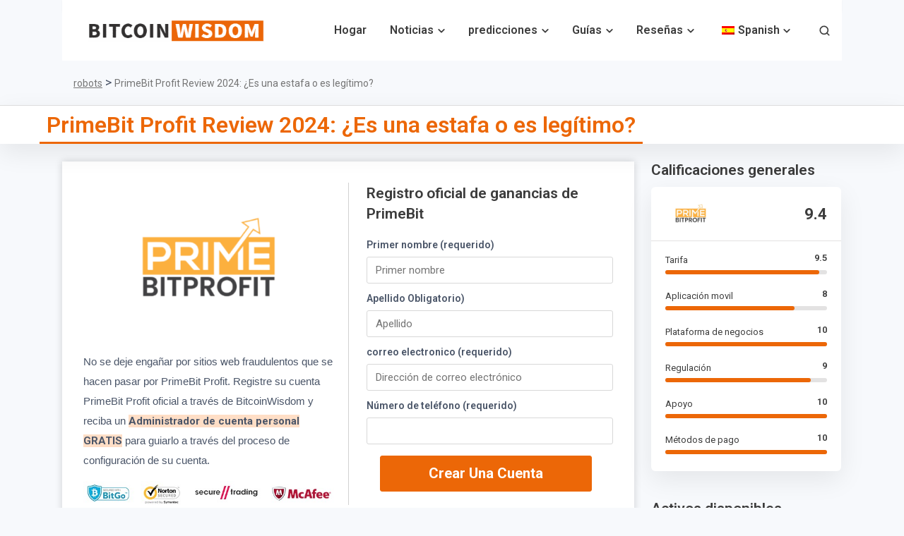

--- FILE ---
content_type: text/html; charset=UTF-8
request_url: https://bitcoinwisdom.com/es/primebit-profit-review/
body_size: 43739
content:
<!doctype html>
<html lang="es-ES" prefix="og: https://ogp.me/ns#">
<head><meta charset="UTF-8"><script>if(navigator.userAgent.match(/MSIE|Internet Explorer/i)||navigator.userAgent.match(/Trident\/7\..*?rv:11/i)){var href=document.location.href;if(!href.match(/[?&]nowprocket/)){if(href.indexOf("?")==-1){if(href.indexOf("#")==-1){document.location.href=href+"?nowprocket=1"}else{document.location.href=href.replace("#","?nowprocket=1#")}}else{if(href.indexOf("#")==-1){document.location.href=href+"&nowprocket=1"}else{document.location.href=href.replace("#","&nowprocket=1#")}}}}</script><script>(()=>{class RocketLazyLoadScripts{constructor(){this.v="2.0.3",this.userEvents=["keydown","keyup","mousedown","mouseup","mousemove","mouseover","mouseenter","mouseout","mouseleave","touchmove","touchstart","touchend","touchcancel","wheel","click","dblclick","input","visibilitychange"],this.attributeEvents=["onblur","onclick","oncontextmenu","ondblclick","onfocus","onmousedown","onmouseenter","onmouseleave","onmousemove","onmouseout","onmouseover","onmouseup","onmousewheel","onscroll","onsubmit"]}async t(){this.i(),this.o(),/iP(ad|hone)/.test(navigator.userAgent)&&this.h(),this.u(),this.l(this),this.m(),this.k(this),this.p(this),this._(),await Promise.all([this.R(),this.L()]),this.lastBreath=Date.now(),this.S(this),this.P(),this.D(),this.O(),this.M(),await this.C(this.delayedScripts.normal),await this.C(this.delayedScripts.defer),await this.C(this.delayedScripts.async),this.F("domReady"),await this.T(),await this.j(),await this.I(),this.F("windowLoad"),await this.A(),window.dispatchEvent(new Event("rocket-allScriptsLoaded")),this.everythingLoaded=!0,this.lastTouchEnd&&await new Promise((t=>setTimeout(t,500-Date.now()+this.lastTouchEnd))),this.H(),this.F("all"),this.U(),this.W()}i(){this.CSPIssue=sessionStorage.getItem("rocketCSPIssue"),document.addEventListener("securitypolicyviolation",(t=>{this.CSPIssue||"script-src-elem"!==t.violatedDirective||"data"!==t.blockedURI||(this.CSPIssue=!0,sessionStorage.setItem("rocketCSPIssue",!0))}),{isRocket:!0})}o(){window.addEventListener("pageshow",(t=>{this.persisted=t.persisted,this.realWindowLoadedFired=!0}),{isRocket:!0}),window.addEventListener("pagehide",(()=>{this.onFirstUserAction=null}),{isRocket:!0})}h(){let t;function e(e){t=e}window.addEventListener("touchstart",e,{isRocket:!0}),window.addEventListener("touchend",(function i(o){Math.abs(o.changedTouches[0].pageX-t.changedTouches[0].pageX)<10&&Math.abs(o.changedTouches[0].pageY-t.changedTouches[0].pageY)<10&&o.timeStamp-t.timeStamp<200&&(o.target.dispatchEvent(new PointerEvent("click",{target:o.target,bubbles:!0,cancelable:!0,detail:1})),event.preventDefault(),window.removeEventListener("touchstart",e,{isRocket:!0}),window.removeEventListener("touchend",i,{isRocket:!0}))}),{isRocket:!0})}q(t){this.userActionTriggered||("mousemove"!==t.type||this.firstMousemoveIgnored?"keyup"===t.type||"mouseover"===t.type||"mouseout"===t.type||(this.userActionTriggered=!0,this.onFirstUserAction&&this.onFirstUserAction()):this.firstMousemoveIgnored=!0),"click"===t.type&&t.preventDefault(),this.savedUserEvents.length>0&&(t.stopPropagation(),t.stopImmediatePropagation()),"touchstart"===this.lastEvent&&"touchend"===t.type&&(this.lastTouchEnd=Date.now()),"click"===t.type&&(this.lastTouchEnd=0),this.lastEvent=t.type,this.savedUserEvents.push(t)}u(){this.savedUserEvents=[],this.userEventHandler=this.q.bind(this),this.userEvents.forEach((t=>window.addEventListener(t,this.userEventHandler,{passive:!1,isRocket:!0})))}U(){this.userEvents.forEach((t=>window.removeEventListener(t,this.userEventHandler,{passive:!1,isRocket:!0}))),this.savedUserEvents.forEach((t=>{t.target.dispatchEvent(new window[t.constructor.name](t.type,t))}))}m(){this.eventsMutationObserver=new MutationObserver((t=>{const e="return false";for(const i of t){if("attributes"===i.type){const t=i.target.getAttribute(i.attributeName);t&&t!==e&&(i.target.setAttribute("data-rocket-"+i.attributeName,t),i.target["rocket"+i.attributeName]=new Function("event",t),i.target.setAttribute(i.attributeName,e))}"childList"===i.type&&i.addedNodes.forEach((t=>{if(t.nodeType===Node.ELEMENT_NODE)for(const i of t.attributes)this.attributeEvents.includes(i.name)&&i.value&&""!==i.value&&(t.setAttribute("data-rocket-"+i.name,i.value),t["rocket"+i.name]=new Function("event",i.value),t.setAttribute(i.name,e))}))}})),this.eventsMutationObserver.observe(document,{subtree:!0,childList:!0,attributeFilter:this.attributeEvents})}H(){this.eventsMutationObserver.disconnect(),this.attributeEvents.forEach((t=>{document.querySelectorAll("[data-rocket-"+t+"]").forEach((e=>{e.setAttribute(t,e.getAttribute("data-rocket-"+t)),e.removeAttribute("data-rocket-"+t)}))}))}k(t){Object.defineProperty(HTMLElement.prototype,"onclick",{get(){return this.rocketonclick||null},set(e){this.rocketonclick=e,this.setAttribute(t.everythingLoaded?"onclick":"data-rocket-onclick","this.rocketonclick(event)")}})}S(t){function e(e,i){let o=e[i];e[i]=null,Object.defineProperty(e,i,{get:()=>o,set(s){t.everythingLoaded?o=s:e["rocket"+i]=o=s}})}e(document,"onreadystatechange"),e(window,"onload"),e(window,"onpageshow");try{Object.defineProperty(document,"readyState",{get:()=>t.rocketReadyState,set(e){t.rocketReadyState=e},configurable:!0}),document.readyState="loading"}catch(t){console.log("WPRocket DJE readyState conflict, bypassing")}}l(t){this.originalAddEventListener=EventTarget.prototype.addEventListener,this.originalRemoveEventListener=EventTarget.prototype.removeEventListener,this.savedEventListeners=[],EventTarget.prototype.addEventListener=function(e,i,o){o&&o.isRocket||!t.B(e,this)&&!t.userEvents.includes(e)||t.B(e,this)&&!t.userActionTriggered||e.startsWith("rocket-")||t.everythingLoaded?t.originalAddEventListener.call(this,e,i,o):t.savedEventListeners.push({target:this,remove:!1,type:e,func:i,options:o})},EventTarget.prototype.removeEventListener=function(e,i,o){o&&o.isRocket||!t.B(e,this)&&!t.userEvents.includes(e)||t.B(e,this)&&!t.userActionTriggered||e.startsWith("rocket-")||t.everythingLoaded?t.originalRemoveEventListener.call(this,e,i,o):t.savedEventListeners.push({target:this,remove:!0,type:e,func:i,options:o})}}F(t){"all"===t&&(EventTarget.prototype.addEventListener=this.originalAddEventListener,EventTarget.prototype.removeEventListener=this.originalRemoveEventListener),this.savedEventListeners=this.savedEventListeners.filter((e=>{let i=e.type,o=e.target||window;return"domReady"===t&&"DOMContentLoaded"!==i&&"readystatechange"!==i||("windowLoad"===t&&"load"!==i&&"readystatechange"!==i&&"pageshow"!==i||(this.B(i,o)&&(i="rocket-"+i),e.remove?o.removeEventListener(i,e.func,e.options):o.addEventListener(i,e.func,e.options),!1))}))}p(t){let e;function i(e){return t.everythingLoaded?e:e.split(" ").map((t=>"load"===t||t.startsWith("load.")?"rocket-jquery-load":t)).join(" ")}function o(o){function s(e){const s=o.fn[e];o.fn[e]=o.fn.init.prototype[e]=function(){return this[0]===window&&t.userActionTriggered&&("string"==typeof arguments[0]||arguments[0]instanceof String?arguments[0]=i(arguments[0]):"object"==typeof arguments[0]&&Object.keys(arguments[0]).forEach((t=>{const e=arguments[0][t];delete arguments[0][t],arguments[0][i(t)]=e}))),s.apply(this,arguments),this}}if(o&&o.fn&&!t.allJQueries.includes(o)){const e={DOMContentLoaded:[],"rocket-DOMContentLoaded":[]};for(const t in e)document.addEventListener(t,(()=>{e[t].forEach((t=>t()))}),{isRocket:!0});o.fn.ready=o.fn.init.prototype.ready=function(i){function s(){parseInt(o.fn.jquery)>2?setTimeout((()=>i.bind(document)(o))):i.bind(document)(o)}return t.realDomReadyFired?!t.userActionTriggered||t.fauxDomReadyFired?s():e["rocket-DOMContentLoaded"].push(s):e.DOMContentLoaded.push(s),o([])},s("on"),s("one"),s("off"),t.allJQueries.push(o)}e=o}t.allJQueries=[],o(window.jQuery),Object.defineProperty(window,"jQuery",{get:()=>e,set(t){o(t)}})}P(){const t=new Map;document.write=document.writeln=function(e){const i=document.currentScript,o=document.createRange(),s=i.parentElement;let n=t.get(i);void 0===n&&(n=i.nextSibling,t.set(i,n));const c=document.createDocumentFragment();o.setStart(c,0),c.appendChild(o.createContextualFragment(e)),s.insertBefore(c,n)}}async R(){return new Promise((t=>{this.userActionTriggered?t():this.onFirstUserAction=t}))}async L(){return new Promise((t=>{document.addEventListener("DOMContentLoaded",(()=>{this.realDomReadyFired=!0,t()}),{isRocket:!0})}))}async I(){return this.realWindowLoadedFired?Promise.resolve():new Promise((t=>{window.addEventListener("load",t,{isRocket:!0})}))}M(){this.pendingScripts=[];this.scriptsMutationObserver=new MutationObserver((t=>{for(const e of t)e.addedNodes.forEach((t=>{"SCRIPT"!==t.tagName||t.noModule||t.isWPRocket||this.pendingScripts.push({script:t,promise:new Promise((e=>{const i=()=>{const i=this.pendingScripts.findIndex((e=>e.script===t));i>=0&&this.pendingScripts.splice(i,1),e()};t.addEventListener("load",i,{isRocket:!0}),t.addEventListener("error",i,{isRocket:!0}),setTimeout(i,1e3)}))})}))})),this.scriptsMutationObserver.observe(document,{childList:!0,subtree:!0})}async j(){await this.J(),this.pendingScripts.length?(await this.pendingScripts[0].promise,await this.j()):this.scriptsMutationObserver.disconnect()}D(){this.delayedScripts={normal:[],async:[],defer:[]},document.querySelectorAll("script[type$=rocketlazyloadscript]").forEach((t=>{t.hasAttribute("data-rocket-src")?t.hasAttribute("async")&&!1!==t.async?this.delayedScripts.async.push(t):t.hasAttribute("defer")&&!1!==t.defer||"module"===t.getAttribute("data-rocket-type")?this.delayedScripts.defer.push(t):this.delayedScripts.normal.push(t):this.delayedScripts.normal.push(t)}))}async _(){await this.L();let t=[];document.querySelectorAll("script[type$=rocketlazyloadscript][data-rocket-src]").forEach((e=>{let i=e.getAttribute("data-rocket-src");if(i&&!i.startsWith("data:")){i.startsWith("//")&&(i=location.protocol+i);try{const o=new URL(i).origin;o!==location.origin&&t.push({src:o,crossOrigin:e.crossOrigin||"module"===e.getAttribute("data-rocket-type")})}catch(t){}}})),t=[...new Map(t.map((t=>[JSON.stringify(t),t]))).values()],this.N(t,"preconnect")}async $(t){if(await this.G(),!0!==t.noModule||!("noModule"in HTMLScriptElement.prototype))return new Promise((e=>{let i;function o(){(i||t).setAttribute("data-rocket-status","executed"),e()}try{if(navigator.userAgent.includes("Firefox/")||""===navigator.vendor||this.CSPIssue)i=document.createElement("script"),[...t.attributes].forEach((t=>{let e=t.nodeName;"type"!==e&&("data-rocket-type"===e&&(e="type"),"data-rocket-src"===e&&(e="src"),i.setAttribute(e,t.nodeValue))})),t.text&&(i.text=t.text),t.nonce&&(i.nonce=t.nonce),i.hasAttribute("src")?(i.addEventListener("load",o,{isRocket:!0}),i.addEventListener("error",(()=>{i.setAttribute("data-rocket-status","failed-network"),e()}),{isRocket:!0}),setTimeout((()=>{i.isConnected||e()}),1)):(i.text=t.text,o()),i.isWPRocket=!0,t.parentNode.replaceChild(i,t);else{const i=t.getAttribute("data-rocket-type"),s=t.getAttribute("data-rocket-src");i?(t.type=i,t.removeAttribute("data-rocket-type")):t.removeAttribute("type"),t.addEventListener("load",o,{isRocket:!0}),t.addEventListener("error",(i=>{this.CSPIssue&&i.target.src.startsWith("data:")?(console.log("WPRocket: CSP fallback activated"),t.removeAttribute("src"),this.$(t).then(e)):(t.setAttribute("data-rocket-status","failed-network"),e())}),{isRocket:!0}),s?(t.fetchPriority="high",t.removeAttribute("data-rocket-src"),t.src=s):t.src="data:text/javascript;base64,"+window.btoa(unescape(encodeURIComponent(t.text)))}}catch(i){t.setAttribute("data-rocket-status","failed-transform"),e()}}));t.setAttribute("data-rocket-status","skipped")}async C(t){const e=t.shift();return e?(e.isConnected&&await this.$(e),this.C(t)):Promise.resolve()}O(){this.N([...this.delayedScripts.normal,...this.delayedScripts.defer,...this.delayedScripts.async],"preload")}N(t,e){this.trash=this.trash||[];let i=!0;var o=document.createDocumentFragment();t.forEach((t=>{const s=t.getAttribute&&t.getAttribute("data-rocket-src")||t.src;if(s&&!s.startsWith("data:")){const n=document.createElement("link");n.href=s,n.rel=e,"preconnect"!==e&&(n.as="script",n.fetchPriority=i?"high":"low"),t.getAttribute&&"module"===t.getAttribute("data-rocket-type")&&(n.crossOrigin=!0),t.crossOrigin&&(n.crossOrigin=t.crossOrigin),t.integrity&&(n.integrity=t.integrity),t.nonce&&(n.nonce=t.nonce),o.appendChild(n),this.trash.push(n),i=!1}})),document.head.appendChild(o)}W(){this.trash.forEach((t=>t.remove()))}async T(){try{document.readyState="interactive"}catch(t){}this.fauxDomReadyFired=!0;try{await this.G(),document.dispatchEvent(new Event("rocket-readystatechange")),await this.G(),document.rocketonreadystatechange&&document.rocketonreadystatechange(),await this.G(),document.dispatchEvent(new Event("rocket-DOMContentLoaded")),await this.G(),window.dispatchEvent(new Event("rocket-DOMContentLoaded"))}catch(t){console.error(t)}}async A(){try{document.readyState="complete"}catch(t){}try{await this.G(),document.dispatchEvent(new Event("rocket-readystatechange")),await this.G(),document.rocketonreadystatechange&&document.rocketonreadystatechange(),await this.G(),window.dispatchEvent(new Event("rocket-load")),await this.G(),window.rocketonload&&window.rocketonload(),await this.G(),this.allJQueries.forEach((t=>t(window).trigger("rocket-jquery-load"))),await this.G();const t=new Event("rocket-pageshow");t.persisted=this.persisted,window.dispatchEvent(t),await this.G(),window.rocketonpageshow&&window.rocketonpageshow({persisted:this.persisted})}catch(t){console.error(t)}}async G(){Date.now()-this.lastBreath>45&&(await this.J(),this.lastBreath=Date.now())}async J(){return document.hidden?new Promise((t=>setTimeout(t))):new Promise((t=>requestAnimationFrame(t)))}B(t,e){return e===document&&"readystatechange"===t||(e===document&&"DOMContentLoaded"===t||(e===window&&"DOMContentLoaded"===t||(e===window&&"load"===t||e===window&&"pageshow"===t)))}static run(){(new RocketLazyLoadScripts).t()}}RocketLazyLoadScripts.run()})();</script>
	
	<meta name="viewport" content="width=device-width, initial-scale=1">
	<link rel="profile" href="https://gmpg.org/xfn/11">
	
		<style>img:is([sizes="auto" i], [sizes^="auto," i]) { contain-intrinsic-size: 3000px 1500px }</style>
	
<!-- Optimización en motores de búsqueda por Rank Math PRO -  https://rankmath.com/ -->
<title>PrimeBit Profit Review 2024: ¿Es una estafa o es legítimo?</title><link rel="preload" data-rocket-preload as="style" href="https://fonts.googleapis.com/css?family=Roboto%3A400%2C600%2C700%2C800&#038;display=swap" /><style id="" media="print" onload="this.media='all'">/* cyrillic-ext */
@font-face {
  font-family: 'Roboto';
  font-style: normal;
  font-weight: 400;
  font-stretch: 100%;
  font-display: swap;
  src: url(/fonts.gstatic.com/s/roboto/v50/KFO7CnqEu92Fr1ME7kSn66aGLdTylUAMa3GUBHMdazTgWw.woff2) format('woff2');
  unicode-range: U+0460-052F, U+1C80-1C8A, U+20B4, U+2DE0-2DFF, U+A640-A69F, U+FE2E-FE2F;
}
/* cyrillic */
@font-face {
  font-family: 'Roboto';
  font-style: normal;
  font-weight: 400;
  font-stretch: 100%;
  font-display: swap;
  src: url(/fonts.gstatic.com/s/roboto/v50/KFO7CnqEu92Fr1ME7kSn66aGLdTylUAMa3iUBHMdazTgWw.woff2) format('woff2');
  unicode-range: U+0301, U+0400-045F, U+0490-0491, U+04B0-04B1, U+2116;
}
/* greek-ext */
@font-face {
  font-family: 'Roboto';
  font-style: normal;
  font-weight: 400;
  font-stretch: 100%;
  font-display: swap;
  src: url(/fonts.gstatic.com/s/roboto/v50/KFO7CnqEu92Fr1ME7kSn66aGLdTylUAMa3CUBHMdazTgWw.woff2) format('woff2');
  unicode-range: U+1F00-1FFF;
}
/* greek */
@font-face {
  font-family: 'Roboto';
  font-style: normal;
  font-weight: 400;
  font-stretch: 100%;
  font-display: swap;
  src: url(/fonts.gstatic.com/s/roboto/v50/KFO7CnqEu92Fr1ME7kSn66aGLdTylUAMa3-UBHMdazTgWw.woff2) format('woff2');
  unicode-range: U+0370-0377, U+037A-037F, U+0384-038A, U+038C, U+038E-03A1, U+03A3-03FF;
}
/* math */
@font-face {
  font-family: 'Roboto';
  font-style: normal;
  font-weight: 400;
  font-stretch: 100%;
  font-display: swap;
  src: url(/fonts.gstatic.com/s/roboto/v50/KFO7CnqEu92Fr1ME7kSn66aGLdTylUAMawCUBHMdazTgWw.woff2) format('woff2');
  unicode-range: U+0302-0303, U+0305, U+0307-0308, U+0310, U+0312, U+0315, U+031A, U+0326-0327, U+032C, U+032F-0330, U+0332-0333, U+0338, U+033A, U+0346, U+034D, U+0391-03A1, U+03A3-03A9, U+03B1-03C9, U+03D1, U+03D5-03D6, U+03F0-03F1, U+03F4-03F5, U+2016-2017, U+2034-2038, U+203C, U+2040, U+2043, U+2047, U+2050, U+2057, U+205F, U+2070-2071, U+2074-208E, U+2090-209C, U+20D0-20DC, U+20E1, U+20E5-20EF, U+2100-2112, U+2114-2115, U+2117-2121, U+2123-214F, U+2190, U+2192, U+2194-21AE, U+21B0-21E5, U+21F1-21F2, U+21F4-2211, U+2213-2214, U+2216-22FF, U+2308-230B, U+2310, U+2319, U+231C-2321, U+2336-237A, U+237C, U+2395, U+239B-23B7, U+23D0, U+23DC-23E1, U+2474-2475, U+25AF, U+25B3, U+25B7, U+25BD, U+25C1, U+25CA, U+25CC, U+25FB, U+266D-266F, U+27C0-27FF, U+2900-2AFF, U+2B0E-2B11, U+2B30-2B4C, U+2BFE, U+3030, U+FF5B, U+FF5D, U+1D400-1D7FF, U+1EE00-1EEFF;
}
/* symbols */
@font-face {
  font-family: 'Roboto';
  font-style: normal;
  font-weight: 400;
  font-stretch: 100%;
  font-display: swap;
  src: url(/fonts.gstatic.com/s/roboto/v50/KFO7CnqEu92Fr1ME7kSn66aGLdTylUAMaxKUBHMdazTgWw.woff2) format('woff2');
  unicode-range: U+0001-000C, U+000E-001F, U+007F-009F, U+20DD-20E0, U+20E2-20E4, U+2150-218F, U+2190, U+2192, U+2194-2199, U+21AF, U+21E6-21F0, U+21F3, U+2218-2219, U+2299, U+22C4-22C6, U+2300-243F, U+2440-244A, U+2460-24FF, U+25A0-27BF, U+2800-28FF, U+2921-2922, U+2981, U+29BF, U+29EB, U+2B00-2BFF, U+4DC0-4DFF, U+FFF9-FFFB, U+10140-1018E, U+10190-1019C, U+101A0, U+101D0-101FD, U+102E0-102FB, U+10E60-10E7E, U+1D2C0-1D2D3, U+1D2E0-1D37F, U+1F000-1F0FF, U+1F100-1F1AD, U+1F1E6-1F1FF, U+1F30D-1F30F, U+1F315, U+1F31C, U+1F31E, U+1F320-1F32C, U+1F336, U+1F378, U+1F37D, U+1F382, U+1F393-1F39F, U+1F3A7-1F3A8, U+1F3AC-1F3AF, U+1F3C2, U+1F3C4-1F3C6, U+1F3CA-1F3CE, U+1F3D4-1F3E0, U+1F3ED, U+1F3F1-1F3F3, U+1F3F5-1F3F7, U+1F408, U+1F415, U+1F41F, U+1F426, U+1F43F, U+1F441-1F442, U+1F444, U+1F446-1F449, U+1F44C-1F44E, U+1F453, U+1F46A, U+1F47D, U+1F4A3, U+1F4B0, U+1F4B3, U+1F4B9, U+1F4BB, U+1F4BF, U+1F4C8-1F4CB, U+1F4D6, U+1F4DA, U+1F4DF, U+1F4E3-1F4E6, U+1F4EA-1F4ED, U+1F4F7, U+1F4F9-1F4FB, U+1F4FD-1F4FE, U+1F503, U+1F507-1F50B, U+1F50D, U+1F512-1F513, U+1F53E-1F54A, U+1F54F-1F5FA, U+1F610, U+1F650-1F67F, U+1F687, U+1F68D, U+1F691, U+1F694, U+1F698, U+1F6AD, U+1F6B2, U+1F6B9-1F6BA, U+1F6BC, U+1F6C6-1F6CF, U+1F6D3-1F6D7, U+1F6E0-1F6EA, U+1F6F0-1F6F3, U+1F6F7-1F6FC, U+1F700-1F7FF, U+1F800-1F80B, U+1F810-1F847, U+1F850-1F859, U+1F860-1F887, U+1F890-1F8AD, U+1F8B0-1F8BB, U+1F8C0-1F8C1, U+1F900-1F90B, U+1F93B, U+1F946, U+1F984, U+1F996, U+1F9E9, U+1FA00-1FA6F, U+1FA70-1FA7C, U+1FA80-1FA89, U+1FA8F-1FAC6, U+1FACE-1FADC, U+1FADF-1FAE9, U+1FAF0-1FAF8, U+1FB00-1FBFF;
}
/* vietnamese */
@font-face {
  font-family: 'Roboto';
  font-style: normal;
  font-weight: 400;
  font-stretch: 100%;
  font-display: swap;
  src: url(/fonts.gstatic.com/s/roboto/v50/KFO7CnqEu92Fr1ME7kSn66aGLdTylUAMa3OUBHMdazTgWw.woff2) format('woff2');
  unicode-range: U+0102-0103, U+0110-0111, U+0128-0129, U+0168-0169, U+01A0-01A1, U+01AF-01B0, U+0300-0301, U+0303-0304, U+0308-0309, U+0323, U+0329, U+1EA0-1EF9, U+20AB;
}
/* latin-ext */
@font-face {
  font-family: 'Roboto';
  font-style: normal;
  font-weight: 400;
  font-stretch: 100%;
  font-display: swap;
  src: url(/fonts.gstatic.com/s/roboto/v50/KFO7CnqEu92Fr1ME7kSn66aGLdTylUAMa3KUBHMdazTgWw.woff2) format('woff2');
  unicode-range: U+0100-02BA, U+02BD-02C5, U+02C7-02CC, U+02CE-02D7, U+02DD-02FF, U+0304, U+0308, U+0329, U+1D00-1DBF, U+1E00-1E9F, U+1EF2-1EFF, U+2020, U+20A0-20AB, U+20AD-20C0, U+2113, U+2C60-2C7F, U+A720-A7FF;
}
/* latin */
@font-face {
  font-family: 'Roboto';
  font-style: normal;
  font-weight: 400;
  font-stretch: 100%;
  font-display: swap;
  src: url(/fonts.gstatic.com/s/roboto/v50/KFO7CnqEu92Fr1ME7kSn66aGLdTylUAMa3yUBHMdazQ.woff2) format('woff2');
  unicode-range: U+0000-00FF, U+0131, U+0152-0153, U+02BB-02BC, U+02C6, U+02DA, U+02DC, U+0304, U+0308, U+0329, U+2000-206F, U+20AC, U+2122, U+2191, U+2193, U+2212, U+2215, U+FEFF, U+FFFD;
}
/* cyrillic-ext */
@font-face {
  font-family: 'Roboto';
  font-style: normal;
  font-weight: 600;
  font-stretch: 100%;
  font-display: swap;
  src: url(/fonts.gstatic.com/s/roboto/v50/KFO7CnqEu92Fr1ME7kSn66aGLdTylUAMa3GUBHMdazTgWw.woff2) format('woff2');
  unicode-range: U+0460-052F, U+1C80-1C8A, U+20B4, U+2DE0-2DFF, U+A640-A69F, U+FE2E-FE2F;
}
/* cyrillic */
@font-face {
  font-family: 'Roboto';
  font-style: normal;
  font-weight: 600;
  font-stretch: 100%;
  font-display: swap;
  src: url(/fonts.gstatic.com/s/roboto/v50/KFO7CnqEu92Fr1ME7kSn66aGLdTylUAMa3iUBHMdazTgWw.woff2) format('woff2');
  unicode-range: U+0301, U+0400-045F, U+0490-0491, U+04B0-04B1, U+2116;
}
/* greek-ext */
@font-face {
  font-family: 'Roboto';
  font-style: normal;
  font-weight: 600;
  font-stretch: 100%;
  font-display: swap;
  src: url(/fonts.gstatic.com/s/roboto/v50/KFO7CnqEu92Fr1ME7kSn66aGLdTylUAMa3CUBHMdazTgWw.woff2) format('woff2');
  unicode-range: U+1F00-1FFF;
}
/* greek */
@font-face {
  font-family: 'Roboto';
  font-style: normal;
  font-weight: 600;
  font-stretch: 100%;
  font-display: swap;
  src: url(/fonts.gstatic.com/s/roboto/v50/KFO7CnqEu92Fr1ME7kSn66aGLdTylUAMa3-UBHMdazTgWw.woff2) format('woff2');
  unicode-range: U+0370-0377, U+037A-037F, U+0384-038A, U+038C, U+038E-03A1, U+03A3-03FF;
}
/* math */
@font-face {
  font-family: 'Roboto';
  font-style: normal;
  font-weight: 600;
  font-stretch: 100%;
  font-display: swap;
  src: url(/fonts.gstatic.com/s/roboto/v50/KFO7CnqEu92Fr1ME7kSn66aGLdTylUAMawCUBHMdazTgWw.woff2) format('woff2');
  unicode-range: U+0302-0303, U+0305, U+0307-0308, U+0310, U+0312, U+0315, U+031A, U+0326-0327, U+032C, U+032F-0330, U+0332-0333, U+0338, U+033A, U+0346, U+034D, U+0391-03A1, U+03A3-03A9, U+03B1-03C9, U+03D1, U+03D5-03D6, U+03F0-03F1, U+03F4-03F5, U+2016-2017, U+2034-2038, U+203C, U+2040, U+2043, U+2047, U+2050, U+2057, U+205F, U+2070-2071, U+2074-208E, U+2090-209C, U+20D0-20DC, U+20E1, U+20E5-20EF, U+2100-2112, U+2114-2115, U+2117-2121, U+2123-214F, U+2190, U+2192, U+2194-21AE, U+21B0-21E5, U+21F1-21F2, U+21F4-2211, U+2213-2214, U+2216-22FF, U+2308-230B, U+2310, U+2319, U+231C-2321, U+2336-237A, U+237C, U+2395, U+239B-23B7, U+23D0, U+23DC-23E1, U+2474-2475, U+25AF, U+25B3, U+25B7, U+25BD, U+25C1, U+25CA, U+25CC, U+25FB, U+266D-266F, U+27C0-27FF, U+2900-2AFF, U+2B0E-2B11, U+2B30-2B4C, U+2BFE, U+3030, U+FF5B, U+FF5D, U+1D400-1D7FF, U+1EE00-1EEFF;
}
/* symbols */
@font-face {
  font-family: 'Roboto';
  font-style: normal;
  font-weight: 600;
  font-stretch: 100%;
  font-display: swap;
  src: url(/fonts.gstatic.com/s/roboto/v50/KFO7CnqEu92Fr1ME7kSn66aGLdTylUAMaxKUBHMdazTgWw.woff2) format('woff2');
  unicode-range: U+0001-000C, U+000E-001F, U+007F-009F, U+20DD-20E0, U+20E2-20E4, U+2150-218F, U+2190, U+2192, U+2194-2199, U+21AF, U+21E6-21F0, U+21F3, U+2218-2219, U+2299, U+22C4-22C6, U+2300-243F, U+2440-244A, U+2460-24FF, U+25A0-27BF, U+2800-28FF, U+2921-2922, U+2981, U+29BF, U+29EB, U+2B00-2BFF, U+4DC0-4DFF, U+FFF9-FFFB, U+10140-1018E, U+10190-1019C, U+101A0, U+101D0-101FD, U+102E0-102FB, U+10E60-10E7E, U+1D2C0-1D2D3, U+1D2E0-1D37F, U+1F000-1F0FF, U+1F100-1F1AD, U+1F1E6-1F1FF, U+1F30D-1F30F, U+1F315, U+1F31C, U+1F31E, U+1F320-1F32C, U+1F336, U+1F378, U+1F37D, U+1F382, U+1F393-1F39F, U+1F3A7-1F3A8, U+1F3AC-1F3AF, U+1F3C2, U+1F3C4-1F3C6, U+1F3CA-1F3CE, U+1F3D4-1F3E0, U+1F3ED, U+1F3F1-1F3F3, U+1F3F5-1F3F7, U+1F408, U+1F415, U+1F41F, U+1F426, U+1F43F, U+1F441-1F442, U+1F444, U+1F446-1F449, U+1F44C-1F44E, U+1F453, U+1F46A, U+1F47D, U+1F4A3, U+1F4B0, U+1F4B3, U+1F4B9, U+1F4BB, U+1F4BF, U+1F4C8-1F4CB, U+1F4D6, U+1F4DA, U+1F4DF, U+1F4E3-1F4E6, U+1F4EA-1F4ED, U+1F4F7, U+1F4F9-1F4FB, U+1F4FD-1F4FE, U+1F503, U+1F507-1F50B, U+1F50D, U+1F512-1F513, U+1F53E-1F54A, U+1F54F-1F5FA, U+1F610, U+1F650-1F67F, U+1F687, U+1F68D, U+1F691, U+1F694, U+1F698, U+1F6AD, U+1F6B2, U+1F6B9-1F6BA, U+1F6BC, U+1F6C6-1F6CF, U+1F6D3-1F6D7, U+1F6E0-1F6EA, U+1F6F0-1F6F3, U+1F6F7-1F6FC, U+1F700-1F7FF, U+1F800-1F80B, U+1F810-1F847, U+1F850-1F859, U+1F860-1F887, U+1F890-1F8AD, U+1F8B0-1F8BB, U+1F8C0-1F8C1, U+1F900-1F90B, U+1F93B, U+1F946, U+1F984, U+1F996, U+1F9E9, U+1FA00-1FA6F, U+1FA70-1FA7C, U+1FA80-1FA89, U+1FA8F-1FAC6, U+1FACE-1FADC, U+1FADF-1FAE9, U+1FAF0-1FAF8, U+1FB00-1FBFF;
}
/* vietnamese */
@font-face {
  font-family: 'Roboto';
  font-style: normal;
  font-weight: 600;
  font-stretch: 100%;
  font-display: swap;
  src: url(/fonts.gstatic.com/s/roboto/v50/KFO7CnqEu92Fr1ME7kSn66aGLdTylUAMa3OUBHMdazTgWw.woff2) format('woff2');
  unicode-range: U+0102-0103, U+0110-0111, U+0128-0129, U+0168-0169, U+01A0-01A1, U+01AF-01B0, U+0300-0301, U+0303-0304, U+0308-0309, U+0323, U+0329, U+1EA0-1EF9, U+20AB;
}
/* latin-ext */
@font-face {
  font-family: 'Roboto';
  font-style: normal;
  font-weight: 600;
  font-stretch: 100%;
  font-display: swap;
  src: url(/fonts.gstatic.com/s/roboto/v50/KFO7CnqEu92Fr1ME7kSn66aGLdTylUAMa3KUBHMdazTgWw.woff2) format('woff2');
  unicode-range: U+0100-02BA, U+02BD-02C5, U+02C7-02CC, U+02CE-02D7, U+02DD-02FF, U+0304, U+0308, U+0329, U+1D00-1DBF, U+1E00-1E9F, U+1EF2-1EFF, U+2020, U+20A0-20AB, U+20AD-20C0, U+2113, U+2C60-2C7F, U+A720-A7FF;
}
/* latin */
@font-face {
  font-family: 'Roboto';
  font-style: normal;
  font-weight: 600;
  font-stretch: 100%;
  font-display: swap;
  src: url(/fonts.gstatic.com/s/roboto/v50/KFO7CnqEu92Fr1ME7kSn66aGLdTylUAMa3yUBHMdazQ.woff2) format('woff2');
  unicode-range: U+0000-00FF, U+0131, U+0152-0153, U+02BB-02BC, U+02C6, U+02DA, U+02DC, U+0304, U+0308, U+0329, U+2000-206F, U+20AC, U+2122, U+2191, U+2193, U+2212, U+2215, U+FEFF, U+FFFD;
}
/* cyrillic-ext */
@font-face {
  font-family: 'Roboto';
  font-style: normal;
  font-weight: 700;
  font-stretch: 100%;
  font-display: swap;
  src: url(/fonts.gstatic.com/s/roboto/v50/KFO7CnqEu92Fr1ME7kSn66aGLdTylUAMa3GUBHMdazTgWw.woff2) format('woff2');
  unicode-range: U+0460-052F, U+1C80-1C8A, U+20B4, U+2DE0-2DFF, U+A640-A69F, U+FE2E-FE2F;
}
/* cyrillic */
@font-face {
  font-family: 'Roboto';
  font-style: normal;
  font-weight: 700;
  font-stretch: 100%;
  font-display: swap;
  src: url(/fonts.gstatic.com/s/roboto/v50/KFO7CnqEu92Fr1ME7kSn66aGLdTylUAMa3iUBHMdazTgWw.woff2) format('woff2');
  unicode-range: U+0301, U+0400-045F, U+0490-0491, U+04B0-04B1, U+2116;
}
/* greek-ext */
@font-face {
  font-family: 'Roboto';
  font-style: normal;
  font-weight: 700;
  font-stretch: 100%;
  font-display: swap;
  src: url(/fonts.gstatic.com/s/roboto/v50/KFO7CnqEu92Fr1ME7kSn66aGLdTylUAMa3CUBHMdazTgWw.woff2) format('woff2');
  unicode-range: U+1F00-1FFF;
}
/* greek */
@font-face {
  font-family: 'Roboto';
  font-style: normal;
  font-weight: 700;
  font-stretch: 100%;
  font-display: swap;
  src: url(/fonts.gstatic.com/s/roboto/v50/KFO7CnqEu92Fr1ME7kSn66aGLdTylUAMa3-UBHMdazTgWw.woff2) format('woff2');
  unicode-range: U+0370-0377, U+037A-037F, U+0384-038A, U+038C, U+038E-03A1, U+03A3-03FF;
}
/* math */
@font-face {
  font-family: 'Roboto';
  font-style: normal;
  font-weight: 700;
  font-stretch: 100%;
  font-display: swap;
  src: url(/fonts.gstatic.com/s/roboto/v50/KFO7CnqEu92Fr1ME7kSn66aGLdTylUAMawCUBHMdazTgWw.woff2) format('woff2');
  unicode-range: U+0302-0303, U+0305, U+0307-0308, U+0310, U+0312, U+0315, U+031A, U+0326-0327, U+032C, U+032F-0330, U+0332-0333, U+0338, U+033A, U+0346, U+034D, U+0391-03A1, U+03A3-03A9, U+03B1-03C9, U+03D1, U+03D5-03D6, U+03F0-03F1, U+03F4-03F5, U+2016-2017, U+2034-2038, U+203C, U+2040, U+2043, U+2047, U+2050, U+2057, U+205F, U+2070-2071, U+2074-208E, U+2090-209C, U+20D0-20DC, U+20E1, U+20E5-20EF, U+2100-2112, U+2114-2115, U+2117-2121, U+2123-214F, U+2190, U+2192, U+2194-21AE, U+21B0-21E5, U+21F1-21F2, U+21F4-2211, U+2213-2214, U+2216-22FF, U+2308-230B, U+2310, U+2319, U+231C-2321, U+2336-237A, U+237C, U+2395, U+239B-23B7, U+23D0, U+23DC-23E1, U+2474-2475, U+25AF, U+25B3, U+25B7, U+25BD, U+25C1, U+25CA, U+25CC, U+25FB, U+266D-266F, U+27C0-27FF, U+2900-2AFF, U+2B0E-2B11, U+2B30-2B4C, U+2BFE, U+3030, U+FF5B, U+FF5D, U+1D400-1D7FF, U+1EE00-1EEFF;
}
/* symbols */
@font-face {
  font-family: 'Roboto';
  font-style: normal;
  font-weight: 700;
  font-stretch: 100%;
  font-display: swap;
  src: url(/fonts.gstatic.com/s/roboto/v50/KFO7CnqEu92Fr1ME7kSn66aGLdTylUAMaxKUBHMdazTgWw.woff2) format('woff2');
  unicode-range: U+0001-000C, U+000E-001F, U+007F-009F, U+20DD-20E0, U+20E2-20E4, U+2150-218F, U+2190, U+2192, U+2194-2199, U+21AF, U+21E6-21F0, U+21F3, U+2218-2219, U+2299, U+22C4-22C6, U+2300-243F, U+2440-244A, U+2460-24FF, U+25A0-27BF, U+2800-28FF, U+2921-2922, U+2981, U+29BF, U+29EB, U+2B00-2BFF, U+4DC0-4DFF, U+FFF9-FFFB, U+10140-1018E, U+10190-1019C, U+101A0, U+101D0-101FD, U+102E0-102FB, U+10E60-10E7E, U+1D2C0-1D2D3, U+1D2E0-1D37F, U+1F000-1F0FF, U+1F100-1F1AD, U+1F1E6-1F1FF, U+1F30D-1F30F, U+1F315, U+1F31C, U+1F31E, U+1F320-1F32C, U+1F336, U+1F378, U+1F37D, U+1F382, U+1F393-1F39F, U+1F3A7-1F3A8, U+1F3AC-1F3AF, U+1F3C2, U+1F3C4-1F3C6, U+1F3CA-1F3CE, U+1F3D4-1F3E0, U+1F3ED, U+1F3F1-1F3F3, U+1F3F5-1F3F7, U+1F408, U+1F415, U+1F41F, U+1F426, U+1F43F, U+1F441-1F442, U+1F444, U+1F446-1F449, U+1F44C-1F44E, U+1F453, U+1F46A, U+1F47D, U+1F4A3, U+1F4B0, U+1F4B3, U+1F4B9, U+1F4BB, U+1F4BF, U+1F4C8-1F4CB, U+1F4D6, U+1F4DA, U+1F4DF, U+1F4E3-1F4E6, U+1F4EA-1F4ED, U+1F4F7, U+1F4F9-1F4FB, U+1F4FD-1F4FE, U+1F503, U+1F507-1F50B, U+1F50D, U+1F512-1F513, U+1F53E-1F54A, U+1F54F-1F5FA, U+1F610, U+1F650-1F67F, U+1F687, U+1F68D, U+1F691, U+1F694, U+1F698, U+1F6AD, U+1F6B2, U+1F6B9-1F6BA, U+1F6BC, U+1F6C6-1F6CF, U+1F6D3-1F6D7, U+1F6E0-1F6EA, U+1F6F0-1F6F3, U+1F6F7-1F6FC, U+1F700-1F7FF, U+1F800-1F80B, U+1F810-1F847, U+1F850-1F859, U+1F860-1F887, U+1F890-1F8AD, U+1F8B0-1F8BB, U+1F8C0-1F8C1, U+1F900-1F90B, U+1F93B, U+1F946, U+1F984, U+1F996, U+1F9E9, U+1FA00-1FA6F, U+1FA70-1FA7C, U+1FA80-1FA89, U+1FA8F-1FAC6, U+1FACE-1FADC, U+1FADF-1FAE9, U+1FAF0-1FAF8, U+1FB00-1FBFF;
}
/* vietnamese */
@font-face {
  font-family: 'Roboto';
  font-style: normal;
  font-weight: 700;
  font-stretch: 100%;
  font-display: swap;
  src: url(/fonts.gstatic.com/s/roboto/v50/KFO7CnqEu92Fr1ME7kSn66aGLdTylUAMa3OUBHMdazTgWw.woff2) format('woff2');
  unicode-range: U+0102-0103, U+0110-0111, U+0128-0129, U+0168-0169, U+01A0-01A1, U+01AF-01B0, U+0300-0301, U+0303-0304, U+0308-0309, U+0323, U+0329, U+1EA0-1EF9, U+20AB;
}
/* latin-ext */
@font-face {
  font-family: 'Roboto';
  font-style: normal;
  font-weight: 700;
  font-stretch: 100%;
  font-display: swap;
  src: url(/fonts.gstatic.com/s/roboto/v50/KFO7CnqEu92Fr1ME7kSn66aGLdTylUAMa3KUBHMdazTgWw.woff2) format('woff2');
  unicode-range: U+0100-02BA, U+02BD-02C5, U+02C7-02CC, U+02CE-02D7, U+02DD-02FF, U+0304, U+0308, U+0329, U+1D00-1DBF, U+1E00-1E9F, U+1EF2-1EFF, U+2020, U+20A0-20AB, U+20AD-20C0, U+2113, U+2C60-2C7F, U+A720-A7FF;
}
/* latin */
@font-face {
  font-family: 'Roboto';
  font-style: normal;
  font-weight: 700;
  font-stretch: 100%;
  font-display: swap;
  src: url(/fonts.gstatic.com/s/roboto/v50/KFO7CnqEu92Fr1ME7kSn66aGLdTylUAMa3yUBHMdazQ.woff2) format('woff2');
  unicode-range: U+0000-00FF, U+0131, U+0152-0153, U+02BB-02BC, U+02C6, U+02DA, U+02DC, U+0304, U+0308, U+0329, U+2000-206F, U+20AC, U+2122, U+2191, U+2193, U+2212, U+2215, U+FEFF, U+FFFD;
}
/* cyrillic-ext */
@font-face {
  font-family: 'Roboto';
  font-style: normal;
  font-weight: 800;
  font-stretch: 100%;
  font-display: swap;
  src: url(/fonts.gstatic.com/s/roboto/v50/KFO7CnqEu92Fr1ME7kSn66aGLdTylUAMa3GUBHMdazTgWw.woff2) format('woff2');
  unicode-range: U+0460-052F, U+1C80-1C8A, U+20B4, U+2DE0-2DFF, U+A640-A69F, U+FE2E-FE2F;
}
/* cyrillic */
@font-face {
  font-family: 'Roboto';
  font-style: normal;
  font-weight: 800;
  font-stretch: 100%;
  font-display: swap;
  src: url(/fonts.gstatic.com/s/roboto/v50/KFO7CnqEu92Fr1ME7kSn66aGLdTylUAMa3iUBHMdazTgWw.woff2) format('woff2');
  unicode-range: U+0301, U+0400-045F, U+0490-0491, U+04B0-04B1, U+2116;
}
/* greek-ext */
@font-face {
  font-family: 'Roboto';
  font-style: normal;
  font-weight: 800;
  font-stretch: 100%;
  font-display: swap;
  src: url(/fonts.gstatic.com/s/roboto/v50/KFO7CnqEu92Fr1ME7kSn66aGLdTylUAMa3CUBHMdazTgWw.woff2) format('woff2');
  unicode-range: U+1F00-1FFF;
}
/* greek */
@font-face {
  font-family: 'Roboto';
  font-style: normal;
  font-weight: 800;
  font-stretch: 100%;
  font-display: swap;
  src: url(/fonts.gstatic.com/s/roboto/v50/KFO7CnqEu92Fr1ME7kSn66aGLdTylUAMa3-UBHMdazTgWw.woff2) format('woff2');
  unicode-range: U+0370-0377, U+037A-037F, U+0384-038A, U+038C, U+038E-03A1, U+03A3-03FF;
}
/* math */
@font-face {
  font-family: 'Roboto';
  font-style: normal;
  font-weight: 800;
  font-stretch: 100%;
  font-display: swap;
  src: url(/fonts.gstatic.com/s/roboto/v50/KFO7CnqEu92Fr1ME7kSn66aGLdTylUAMawCUBHMdazTgWw.woff2) format('woff2');
  unicode-range: U+0302-0303, U+0305, U+0307-0308, U+0310, U+0312, U+0315, U+031A, U+0326-0327, U+032C, U+032F-0330, U+0332-0333, U+0338, U+033A, U+0346, U+034D, U+0391-03A1, U+03A3-03A9, U+03B1-03C9, U+03D1, U+03D5-03D6, U+03F0-03F1, U+03F4-03F5, U+2016-2017, U+2034-2038, U+203C, U+2040, U+2043, U+2047, U+2050, U+2057, U+205F, U+2070-2071, U+2074-208E, U+2090-209C, U+20D0-20DC, U+20E1, U+20E5-20EF, U+2100-2112, U+2114-2115, U+2117-2121, U+2123-214F, U+2190, U+2192, U+2194-21AE, U+21B0-21E5, U+21F1-21F2, U+21F4-2211, U+2213-2214, U+2216-22FF, U+2308-230B, U+2310, U+2319, U+231C-2321, U+2336-237A, U+237C, U+2395, U+239B-23B7, U+23D0, U+23DC-23E1, U+2474-2475, U+25AF, U+25B3, U+25B7, U+25BD, U+25C1, U+25CA, U+25CC, U+25FB, U+266D-266F, U+27C0-27FF, U+2900-2AFF, U+2B0E-2B11, U+2B30-2B4C, U+2BFE, U+3030, U+FF5B, U+FF5D, U+1D400-1D7FF, U+1EE00-1EEFF;
}
/* symbols */
@font-face {
  font-family: 'Roboto';
  font-style: normal;
  font-weight: 800;
  font-stretch: 100%;
  font-display: swap;
  src: url(/fonts.gstatic.com/s/roboto/v50/KFO7CnqEu92Fr1ME7kSn66aGLdTylUAMaxKUBHMdazTgWw.woff2) format('woff2');
  unicode-range: U+0001-000C, U+000E-001F, U+007F-009F, U+20DD-20E0, U+20E2-20E4, U+2150-218F, U+2190, U+2192, U+2194-2199, U+21AF, U+21E6-21F0, U+21F3, U+2218-2219, U+2299, U+22C4-22C6, U+2300-243F, U+2440-244A, U+2460-24FF, U+25A0-27BF, U+2800-28FF, U+2921-2922, U+2981, U+29BF, U+29EB, U+2B00-2BFF, U+4DC0-4DFF, U+FFF9-FFFB, U+10140-1018E, U+10190-1019C, U+101A0, U+101D0-101FD, U+102E0-102FB, U+10E60-10E7E, U+1D2C0-1D2D3, U+1D2E0-1D37F, U+1F000-1F0FF, U+1F100-1F1AD, U+1F1E6-1F1FF, U+1F30D-1F30F, U+1F315, U+1F31C, U+1F31E, U+1F320-1F32C, U+1F336, U+1F378, U+1F37D, U+1F382, U+1F393-1F39F, U+1F3A7-1F3A8, U+1F3AC-1F3AF, U+1F3C2, U+1F3C4-1F3C6, U+1F3CA-1F3CE, U+1F3D4-1F3E0, U+1F3ED, U+1F3F1-1F3F3, U+1F3F5-1F3F7, U+1F408, U+1F415, U+1F41F, U+1F426, U+1F43F, U+1F441-1F442, U+1F444, U+1F446-1F449, U+1F44C-1F44E, U+1F453, U+1F46A, U+1F47D, U+1F4A3, U+1F4B0, U+1F4B3, U+1F4B9, U+1F4BB, U+1F4BF, U+1F4C8-1F4CB, U+1F4D6, U+1F4DA, U+1F4DF, U+1F4E3-1F4E6, U+1F4EA-1F4ED, U+1F4F7, U+1F4F9-1F4FB, U+1F4FD-1F4FE, U+1F503, U+1F507-1F50B, U+1F50D, U+1F512-1F513, U+1F53E-1F54A, U+1F54F-1F5FA, U+1F610, U+1F650-1F67F, U+1F687, U+1F68D, U+1F691, U+1F694, U+1F698, U+1F6AD, U+1F6B2, U+1F6B9-1F6BA, U+1F6BC, U+1F6C6-1F6CF, U+1F6D3-1F6D7, U+1F6E0-1F6EA, U+1F6F0-1F6F3, U+1F6F7-1F6FC, U+1F700-1F7FF, U+1F800-1F80B, U+1F810-1F847, U+1F850-1F859, U+1F860-1F887, U+1F890-1F8AD, U+1F8B0-1F8BB, U+1F8C0-1F8C1, U+1F900-1F90B, U+1F93B, U+1F946, U+1F984, U+1F996, U+1F9E9, U+1FA00-1FA6F, U+1FA70-1FA7C, U+1FA80-1FA89, U+1FA8F-1FAC6, U+1FACE-1FADC, U+1FADF-1FAE9, U+1FAF0-1FAF8, U+1FB00-1FBFF;
}
/* vietnamese */
@font-face {
  font-family: 'Roboto';
  font-style: normal;
  font-weight: 800;
  font-stretch: 100%;
  font-display: swap;
  src: url(/fonts.gstatic.com/s/roboto/v50/KFO7CnqEu92Fr1ME7kSn66aGLdTylUAMa3OUBHMdazTgWw.woff2) format('woff2');
  unicode-range: U+0102-0103, U+0110-0111, U+0128-0129, U+0168-0169, U+01A0-01A1, U+01AF-01B0, U+0300-0301, U+0303-0304, U+0308-0309, U+0323, U+0329, U+1EA0-1EF9, U+20AB;
}
/* latin-ext */
@font-face {
  font-family: 'Roboto';
  font-style: normal;
  font-weight: 800;
  font-stretch: 100%;
  font-display: swap;
  src: url(/fonts.gstatic.com/s/roboto/v50/KFO7CnqEu92Fr1ME7kSn66aGLdTylUAMa3KUBHMdazTgWw.woff2) format('woff2');
  unicode-range: U+0100-02BA, U+02BD-02C5, U+02C7-02CC, U+02CE-02D7, U+02DD-02FF, U+0304, U+0308, U+0329, U+1D00-1DBF, U+1E00-1E9F, U+1EF2-1EFF, U+2020, U+20A0-20AB, U+20AD-20C0, U+2113, U+2C60-2C7F, U+A720-A7FF;
}
/* latin */
@font-face {
  font-family: 'Roboto';
  font-style: normal;
  font-weight: 800;
  font-stretch: 100%;
  font-display: swap;
  src: url(/fonts.gstatic.com/s/roboto/v50/KFO7CnqEu92Fr1ME7kSn66aGLdTylUAMa3yUBHMdazQ.woff2) format('woff2');
  unicode-range: U+0000-00FF, U+0131, U+0152-0153, U+02BB-02BC, U+02C6, U+02DA, U+02DC, U+0304, U+0308, U+0329, U+2000-206F, U+20AC, U+2122, U+2191, U+2193, U+2212, U+2215, U+FEFF, U+FFFD;
}
</style><noscript><link rel="stylesheet" href="https://fonts.googleapis.com/css?family=Roboto%3A400%2C600%2C700%2C800&#038;display=swap" /></noscript><link rel="preload" data-rocket-preload as="style" href="https://fonts.googleapis.com/css2?family=Merriweather:ital,wght@0,300;0,400;0,700;1,300;1,400;1,700&#038;display=swap" /><style id="" media="print" onload="this.media='all'">/* cyrillic-ext */
@font-face {
  font-family: 'Merriweather';
  font-style: italic;
  font-weight: 300;
  font-stretch: 100%;
  font-display: swap;
  src: url(/fonts.gstatic.com/s/merriweather/v33/u-4c0qyriQwlOrhSvowK_l5-eTxCVx0ZbwLvKH2Gk9hLmp0v5yA-xXPqCzLvF-adrHOg7iDTFw.woff2) format('woff2');
  unicode-range: U+0460-052F, U+1C80-1C8A, U+20B4, U+2DE0-2DFF, U+A640-A69F, U+FE2E-FE2F;
}
/* cyrillic */
@font-face {
  font-family: 'Merriweather';
  font-style: italic;
  font-weight: 300;
  font-stretch: 100%;
  font-display: swap;
  src: url(/fonts.gstatic.com/s/merriweather/v33/u-4c0qyriQwlOrhSvowK_l5-eTxCVx0ZbwLvKH2Gk9hLmp0v5yA-xXPqCzLvF--drHOg7iDTFw.woff2) format('woff2');
  unicode-range: U+0301, U+0400-045F, U+0490-0491, U+04B0-04B1, U+2116;
}
/* vietnamese */
@font-face {
  font-family: 'Merriweather';
  font-style: italic;
  font-weight: 300;
  font-stretch: 100%;
  font-display: swap;
  src: url(/fonts.gstatic.com/s/merriweather/v33/u-4c0qyriQwlOrhSvowK_l5-eTxCVx0ZbwLvKH2Gk9hLmp0v5yA-xXPqCzLvF-SdrHOg7iDTFw.woff2) format('woff2');
  unicode-range: U+0102-0103, U+0110-0111, U+0128-0129, U+0168-0169, U+01A0-01A1, U+01AF-01B0, U+0300-0301, U+0303-0304, U+0308-0309, U+0323, U+0329, U+1EA0-1EF9, U+20AB;
}
/* latin-ext */
@font-face {
  font-family: 'Merriweather';
  font-style: italic;
  font-weight: 300;
  font-stretch: 100%;
  font-display: swap;
  src: url(/fonts.gstatic.com/s/merriweather/v33/u-4c0qyriQwlOrhSvowK_l5-eTxCVx0ZbwLvKH2Gk9hLmp0v5yA-xXPqCzLvF-WdrHOg7iDTFw.woff2) format('woff2');
  unicode-range: U+0100-02BA, U+02BD-02C5, U+02C7-02CC, U+02CE-02D7, U+02DD-02FF, U+0304, U+0308, U+0329, U+1D00-1DBF, U+1E00-1E9F, U+1EF2-1EFF, U+2020, U+20A0-20AB, U+20AD-20C0, U+2113, U+2C60-2C7F, U+A720-A7FF;
}
/* latin */
@font-face {
  font-family: 'Merriweather';
  font-style: italic;
  font-weight: 300;
  font-stretch: 100%;
  font-display: swap;
  src: url(/fonts.gstatic.com/s/merriweather/v33/u-4c0qyriQwlOrhSvowK_l5-eTxCVx0ZbwLvKH2Gk9hLmp0v5yA-xXPqCzLvF-udrHOg7iA.woff2) format('woff2');
  unicode-range: U+0000-00FF, U+0131, U+0152-0153, U+02BB-02BC, U+02C6, U+02DA, U+02DC, U+0304, U+0308, U+0329, U+2000-206F, U+20AC, U+2122, U+2191, U+2193, U+2212, U+2215, U+FEFF, U+FFFD;
}
/* cyrillic-ext */
@font-face {
  font-family: 'Merriweather';
  font-style: italic;
  font-weight: 400;
  font-stretch: 100%;
  font-display: swap;
  src: url(/fonts.gstatic.com/s/merriweather/v33/u-4c0qyriQwlOrhSvowK_l5-eTxCVx0ZbwLvKH2Gk9hLmp0v5yA-xXPqCzLvF-adrHOg7iDTFw.woff2) format('woff2');
  unicode-range: U+0460-052F, U+1C80-1C8A, U+20B4, U+2DE0-2DFF, U+A640-A69F, U+FE2E-FE2F;
}
/* cyrillic */
@font-face {
  font-family: 'Merriweather';
  font-style: italic;
  font-weight: 400;
  font-stretch: 100%;
  font-display: swap;
  src: url(/fonts.gstatic.com/s/merriweather/v33/u-4c0qyriQwlOrhSvowK_l5-eTxCVx0ZbwLvKH2Gk9hLmp0v5yA-xXPqCzLvF--drHOg7iDTFw.woff2) format('woff2');
  unicode-range: U+0301, U+0400-045F, U+0490-0491, U+04B0-04B1, U+2116;
}
/* vietnamese */
@font-face {
  font-family: 'Merriweather';
  font-style: italic;
  font-weight: 400;
  font-stretch: 100%;
  font-display: swap;
  src: url(/fonts.gstatic.com/s/merriweather/v33/u-4c0qyriQwlOrhSvowK_l5-eTxCVx0ZbwLvKH2Gk9hLmp0v5yA-xXPqCzLvF-SdrHOg7iDTFw.woff2) format('woff2');
  unicode-range: U+0102-0103, U+0110-0111, U+0128-0129, U+0168-0169, U+01A0-01A1, U+01AF-01B0, U+0300-0301, U+0303-0304, U+0308-0309, U+0323, U+0329, U+1EA0-1EF9, U+20AB;
}
/* latin-ext */
@font-face {
  font-family: 'Merriweather';
  font-style: italic;
  font-weight: 400;
  font-stretch: 100%;
  font-display: swap;
  src: url(/fonts.gstatic.com/s/merriweather/v33/u-4c0qyriQwlOrhSvowK_l5-eTxCVx0ZbwLvKH2Gk9hLmp0v5yA-xXPqCzLvF-WdrHOg7iDTFw.woff2) format('woff2');
  unicode-range: U+0100-02BA, U+02BD-02C5, U+02C7-02CC, U+02CE-02D7, U+02DD-02FF, U+0304, U+0308, U+0329, U+1D00-1DBF, U+1E00-1E9F, U+1EF2-1EFF, U+2020, U+20A0-20AB, U+20AD-20C0, U+2113, U+2C60-2C7F, U+A720-A7FF;
}
/* latin */
@font-face {
  font-family: 'Merriweather';
  font-style: italic;
  font-weight: 400;
  font-stretch: 100%;
  font-display: swap;
  src: url(/fonts.gstatic.com/s/merriweather/v33/u-4c0qyriQwlOrhSvowK_l5-eTxCVx0ZbwLvKH2Gk9hLmp0v5yA-xXPqCzLvF-udrHOg7iA.woff2) format('woff2');
  unicode-range: U+0000-00FF, U+0131, U+0152-0153, U+02BB-02BC, U+02C6, U+02DA, U+02DC, U+0304, U+0308, U+0329, U+2000-206F, U+20AC, U+2122, U+2191, U+2193, U+2212, U+2215, U+FEFF, U+FFFD;
}
/* cyrillic-ext */
@font-face {
  font-family: 'Merriweather';
  font-style: italic;
  font-weight: 700;
  font-stretch: 100%;
  font-display: swap;
  src: url(/fonts.gstatic.com/s/merriweather/v33/u-4c0qyriQwlOrhSvowK_l5-eTxCVx0ZbwLvKH2Gk9hLmp0v5yA-xXPqCzLvF-adrHOg7iDTFw.woff2) format('woff2');
  unicode-range: U+0460-052F, U+1C80-1C8A, U+20B4, U+2DE0-2DFF, U+A640-A69F, U+FE2E-FE2F;
}
/* cyrillic */
@font-face {
  font-family: 'Merriweather';
  font-style: italic;
  font-weight: 700;
  font-stretch: 100%;
  font-display: swap;
  src: url(/fonts.gstatic.com/s/merriweather/v33/u-4c0qyriQwlOrhSvowK_l5-eTxCVx0ZbwLvKH2Gk9hLmp0v5yA-xXPqCzLvF--drHOg7iDTFw.woff2) format('woff2');
  unicode-range: U+0301, U+0400-045F, U+0490-0491, U+04B0-04B1, U+2116;
}
/* vietnamese */
@font-face {
  font-family: 'Merriweather';
  font-style: italic;
  font-weight: 700;
  font-stretch: 100%;
  font-display: swap;
  src: url(/fonts.gstatic.com/s/merriweather/v33/u-4c0qyriQwlOrhSvowK_l5-eTxCVx0ZbwLvKH2Gk9hLmp0v5yA-xXPqCzLvF-SdrHOg7iDTFw.woff2) format('woff2');
  unicode-range: U+0102-0103, U+0110-0111, U+0128-0129, U+0168-0169, U+01A0-01A1, U+01AF-01B0, U+0300-0301, U+0303-0304, U+0308-0309, U+0323, U+0329, U+1EA0-1EF9, U+20AB;
}
/* latin-ext */
@font-face {
  font-family: 'Merriweather';
  font-style: italic;
  font-weight: 700;
  font-stretch: 100%;
  font-display: swap;
  src: url(/fonts.gstatic.com/s/merriweather/v33/u-4c0qyriQwlOrhSvowK_l5-eTxCVx0ZbwLvKH2Gk9hLmp0v5yA-xXPqCzLvF-WdrHOg7iDTFw.woff2) format('woff2');
  unicode-range: U+0100-02BA, U+02BD-02C5, U+02C7-02CC, U+02CE-02D7, U+02DD-02FF, U+0304, U+0308, U+0329, U+1D00-1DBF, U+1E00-1E9F, U+1EF2-1EFF, U+2020, U+20A0-20AB, U+20AD-20C0, U+2113, U+2C60-2C7F, U+A720-A7FF;
}
/* latin */
@font-face {
  font-family: 'Merriweather';
  font-style: italic;
  font-weight: 700;
  font-stretch: 100%;
  font-display: swap;
  src: url(/fonts.gstatic.com/s/merriweather/v33/u-4c0qyriQwlOrhSvowK_l5-eTxCVx0ZbwLvKH2Gk9hLmp0v5yA-xXPqCzLvF-udrHOg7iA.woff2) format('woff2');
  unicode-range: U+0000-00FF, U+0131, U+0152-0153, U+02BB-02BC, U+02C6, U+02DA, U+02DC, U+0304, U+0308, U+0329, U+2000-206F, U+20AC, U+2122, U+2191, U+2193, U+2212, U+2215, U+FEFF, U+FFFD;
}
/* cyrillic-ext */
@font-face {
  font-family: 'Merriweather';
  font-style: normal;
  font-weight: 300;
  font-stretch: 100%;
  font-display: swap;
  src: url(/fonts.gstatic.com/s/merriweather/v33/u-4e0qyriQwlOrhSvowK_l5UcA6zuSYEqOzpPe3HOZJ5eX1WtLaQwmYiSeqnJ-mXq1Gi3iE.woff2) format('woff2');
  unicode-range: U+0460-052F, U+1C80-1C8A, U+20B4, U+2DE0-2DFF, U+A640-A69F, U+FE2E-FE2F;
}
/* cyrillic */
@font-face {
  font-family: 'Merriweather';
  font-style: normal;
  font-weight: 300;
  font-stretch: 100%;
  font-display: swap;
  src: url(/fonts.gstatic.com/s/merriweather/v33/u-4e0qyriQwlOrhSvowK_l5UcA6zuSYEqOzpPe3HOZJ5eX1WtLaQwmYiSequJ-mXq1Gi3iE.woff2) format('woff2');
  unicode-range: U+0301, U+0400-045F, U+0490-0491, U+04B0-04B1, U+2116;
}
/* vietnamese */
@font-face {
  font-family: 'Merriweather';
  font-style: normal;
  font-weight: 300;
  font-stretch: 100%;
  font-display: swap;
  src: url(/fonts.gstatic.com/s/merriweather/v33/u-4e0qyriQwlOrhSvowK_l5UcA6zuSYEqOzpPe3HOZJ5eX1WtLaQwmYiSeqlJ-mXq1Gi3iE.woff2) format('woff2');
  unicode-range: U+0102-0103, U+0110-0111, U+0128-0129, U+0168-0169, U+01A0-01A1, U+01AF-01B0, U+0300-0301, U+0303-0304, U+0308-0309, U+0323, U+0329, U+1EA0-1EF9, U+20AB;
}
/* latin-ext */
@font-face {
  font-family: 'Merriweather';
  font-style: normal;
  font-weight: 300;
  font-stretch: 100%;
  font-display: swap;
  src: url(/fonts.gstatic.com/s/merriweather/v33/u-4e0qyriQwlOrhSvowK_l5UcA6zuSYEqOzpPe3HOZJ5eX1WtLaQwmYiSeqkJ-mXq1Gi3iE.woff2) format('woff2');
  unicode-range: U+0100-02BA, U+02BD-02C5, U+02C7-02CC, U+02CE-02D7, U+02DD-02FF, U+0304, U+0308, U+0329, U+1D00-1DBF, U+1E00-1E9F, U+1EF2-1EFF, U+2020, U+20A0-20AB, U+20AD-20C0, U+2113, U+2C60-2C7F, U+A720-A7FF;
}
/* latin */
@font-face {
  font-family: 'Merriweather';
  font-style: normal;
  font-weight: 300;
  font-stretch: 100%;
  font-display: swap;
  src: url(/fonts.gstatic.com/s/merriweather/v33/u-4e0qyriQwlOrhSvowK_l5UcA6zuSYEqOzpPe3HOZJ5eX1WtLaQwmYiSeqqJ-mXq1Gi.woff2) format('woff2');
  unicode-range: U+0000-00FF, U+0131, U+0152-0153, U+02BB-02BC, U+02C6, U+02DA, U+02DC, U+0304, U+0308, U+0329, U+2000-206F, U+20AC, U+2122, U+2191, U+2193, U+2212, U+2215, U+FEFF, U+FFFD;
}
/* cyrillic-ext */
@font-face {
  font-family: 'Merriweather';
  font-style: normal;
  font-weight: 400;
  font-stretch: 100%;
  font-display: swap;
  src: url(/fonts.gstatic.com/s/merriweather/v33/u-4e0qyriQwlOrhSvowK_l5UcA6zuSYEqOzpPe3HOZJ5eX1WtLaQwmYiSeqnJ-mXq1Gi3iE.woff2) format('woff2');
  unicode-range: U+0460-052F, U+1C80-1C8A, U+20B4, U+2DE0-2DFF, U+A640-A69F, U+FE2E-FE2F;
}
/* cyrillic */
@font-face {
  font-family: 'Merriweather';
  font-style: normal;
  font-weight: 400;
  font-stretch: 100%;
  font-display: swap;
  src: url(/fonts.gstatic.com/s/merriweather/v33/u-4e0qyriQwlOrhSvowK_l5UcA6zuSYEqOzpPe3HOZJ5eX1WtLaQwmYiSequJ-mXq1Gi3iE.woff2) format('woff2');
  unicode-range: U+0301, U+0400-045F, U+0490-0491, U+04B0-04B1, U+2116;
}
/* vietnamese */
@font-face {
  font-family: 'Merriweather';
  font-style: normal;
  font-weight: 400;
  font-stretch: 100%;
  font-display: swap;
  src: url(/fonts.gstatic.com/s/merriweather/v33/u-4e0qyriQwlOrhSvowK_l5UcA6zuSYEqOzpPe3HOZJ5eX1WtLaQwmYiSeqlJ-mXq1Gi3iE.woff2) format('woff2');
  unicode-range: U+0102-0103, U+0110-0111, U+0128-0129, U+0168-0169, U+01A0-01A1, U+01AF-01B0, U+0300-0301, U+0303-0304, U+0308-0309, U+0323, U+0329, U+1EA0-1EF9, U+20AB;
}
/* latin-ext */
@font-face {
  font-family: 'Merriweather';
  font-style: normal;
  font-weight: 400;
  font-stretch: 100%;
  font-display: swap;
  src: url(/fonts.gstatic.com/s/merriweather/v33/u-4e0qyriQwlOrhSvowK_l5UcA6zuSYEqOzpPe3HOZJ5eX1WtLaQwmYiSeqkJ-mXq1Gi3iE.woff2) format('woff2');
  unicode-range: U+0100-02BA, U+02BD-02C5, U+02C7-02CC, U+02CE-02D7, U+02DD-02FF, U+0304, U+0308, U+0329, U+1D00-1DBF, U+1E00-1E9F, U+1EF2-1EFF, U+2020, U+20A0-20AB, U+20AD-20C0, U+2113, U+2C60-2C7F, U+A720-A7FF;
}
/* latin */
@font-face {
  font-family: 'Merriweather';
  font-style: normal;
  font-weight: 400;
  font-stretch: 100%;
  font-display: swap;
  src: url(/fonts.gstatic.com/s/merriweather/v33/u-4e0qyriQwlOrhSvowK_l5UcA6zuSYEqOzpPe3HOZJ5eX1WtLaQwmYiSeqqJ-mXq1Gi.woff2) format('woff2');
  unicode-range: U+0000-00FF, U+0131, U+0152-0153, U+02BB-02BC, U+02C6, U+02DA, U+02DC, U+0304, U+0308, U+0329, U+2000-206F, U+20AC, U+2122, U+2191, U+2193, U+2212, U+2215, U+FEFF, U+FFFD;
}
/* cyrillic-ext */
@font-face {
  font-family: 'Merriweather';
  font-style: normal;
  font-weight: 700;
  font-stretch: 100%;
  font-display: swap;
  src: url(/fonts.gstatic.com/s/merriweather/v33/u-4e0qyriQwlOrhSvowK_l5UcA6zuSYEqOzpPe3HOZJ5eX1WtLaQwmYiSeqnJ-mXq1Gi3iE.woff2) format('woff2');
  unicode-range: U+0460-052F, U+1C80-1C8A, U+20B4, U+2DE0-2DFF, U+A640-A69F, U+FE2E-FE2F;
}
/* cyrillic */
@font-face {
  font-family: 'Merriweather';
  font-style: normal;
  font-weight: 700;
  font-stretch: 100%;
  font-display: swap;
  src: url(/fonts.gstatic.com/s/merriweather/v33/u-4e0qyriQwlOrhSvowK_l5UcA6zuSYEqOzpPe3HOZJ5eX1WtLaQwmYiSequJ-mXq1Gi3iE.woff2) format('woff2');
  unicode-range: U+0301, U+0400-045F, U+0490-0491, U+04B0-04B1, U+2116;
}
/* vietnamese */
@font-face {
  font-family: 'Merriweather';
  font-style: normal;
  font-weight: 700;
  font-stretch: 100%;
  font-display: swap;
  src: url(/fonts.gstatic.com/s/merriweather/v33/u-4e0qyriQwlOrhSvowK_l5UcA6zuSYEqOzpPe3HOZJ5eX1WtLaQwmYiSeqlJ-mXq1Gi3iE.woff2) format('woff2');
  unicode-range: U+0102-0103, U+0110-0111, U+0128-0129, U+0168-0169, U+01A0-01A1, U+01AF-01B0, U+0300-0301, U+0303-0304, U+0308-0309, U+0323, U+0329, U+1EA0-1EF9, U+20AB;
}
/* latin-ext */
@font-face {
  font-family: 'Merriweather';
  font-style: normal;
  font-weight: 700;
  font-stretch: 100%;
  font-display: swap;
  src: url(/fonts.gstatic.com/s/merriweather/v33/u-4e0qyriQwlOrhSvowK_l5UcA6zuSYEqOzpPe3HOZJ5eX1WtLaQwmYiSeqkJ-mXq1Gi3iE.woff2) format('woff2');
  unicode-range: U+0100-02BA, U+02BD-02C5, U+02C7-02CC, U+02CE-02D7, U+02DD-02FF, U+0304, U+0308, U+0329, U+1D00-1DBF, U+1E00-1E9F, U+1EF2-1EFF, U+2020, U+20A0-20AB, U+20AD-20C0, U+2113, U+2C60-2C7F, U+A720-A7FF;
}
/* latin */
@font-face {
  font-family: 'Merriweather';
  font-style: normal;
  font-weight: 700;
  font-stretch: 100%;
  font-display: swap;
  src: url(/fonts.gstatic.com/s/merriweather/v33/u-4e0qyriQwlOrhSvowK_l5UcA6zuSYEqOzpPe3HOZJ5eX1WtLaQwmYiSeqqJ-mXq1Gi.woff2) format('woff2');
  unicode-range: U+0000-00FF, U+0131, U+0152-0153, U+02BB-02BC, U+02C6, U+02DA, U+02DC, U+0304, U+0308, U+0329, U+2000-206F, U+20AC, U+2122, U+2191, U+2193, U+2212, U+2215, U+FEFF, U+FFFD;
}
</style><noscript><link rel="stylesheet" href="https://fonts.googleapis.com/css2?family=Merriweather:ital,wght@0,300;0,400;0,700;1,300;1,400;1,700&#038;display=swap" /></noscript>
<meta name="description" content="PrimeBit Profit se creó para ayudar a los comerciantes novatos y experimentados a maximizar sus ganancias comerciales de bitcoin."/>
<meta name="robots" content="follow, index, max-snippet:-1, max-video-preview:-1, max-image-preview:large"/>
<link rel="canonical" href="https://bitcoinwisdom.com/es/primebit-profit-review/" />
<meta property="og:locale" content="es_ES" />
<meta property="og:type" content="article" />
<meta property="og:title" content="PrimeBit Profit Review 2024: ¿Es una estafa o es legítimo?" />
<meta property="og:description" content="PrimeBit Profit se creó para ayudar a los comerciantes novatos y experimentados a maximizar sus ganancias comerciales de bitcoin." />
<meta property="og:url" content="https://bitcoinwisdom.com/es/primebit-profit-review/" />
<meta property="og:site_name" content="Sabiduría de Bitcoin" />
<meta property="article:tag" content="Beneficio de PrimeBit" />
<meta property="article:section" content="robots" />
<meta property="og:updated_time" content="2024-09-18T15:38:49+00:00" />
<meta property="og:image" content="https://bitcoinwisdom.com/wp-content/uploads/2022/08/primebit-profit-review.png" />
<meta property="og:image:secure_url" content="https://bitcoinwisdom.com/wp-content/uploads/2022/08/primebit-profit-review.png" />
<meta property="og:image:width" content="900" />
<meta property="og:image:height" content="550" />
<meta property="og:image:alt" content="Beneficio de PrimeBit" />
<meta property="og:image:type" content="image/png" />
<meta property="article:published_time" content="2024-09-18T15:38:45+00:00" />
<meta property="article:modified_time" content="2024-09-18T15:38:49+00:00" />
<meta name="twitter:card" content="summary_large_image" />
<meta name="twitter:title" content="PrimeBit Profit Review 2024: ¿Es una estafa o es legítimo?" />
<meta name="twitter:description" content="PrimeBit Profit se creó para ayudar a los comerciantes novatos y experimentados a maximizar sus ganancias comerciales de bitcoin." />
<meta name="twitter:image" content="https://bitcoinwisdom.com/wp-content/uploads/2022/08/primebit-profit-review.png" />
<meta name="twitter:label1" content="Escrito por" />
<meta name="twitter:data1" content="Jason Conor" />
<meta name="twitter:label2" content="Tiempo de lectura" />
<meta name="twitter:data2" content="14 minutos" />
<script type="application/ld+json" class="rank-math-schema-pro">{
    "@context": "https:\/\/schema.org",
    "@graph": [
        {
            "@type": "Place",
            "@id": "https:\/\/bitcoinwisdom.com\/es\/#place",
            "address": {
                "@type": "PostalAddress",
                "streetAddress": "Level 1, Devonshire House",
                "addressLocality": "One Mayfair Place",
                "addressRegion": "London",
                "postalCode": "W1J 8AJ",
                "addressCountry": "United Kingdom"
            }
        },
        {
            "@type": [
                "NewsMediaOrganization",
                "Organization"
            ],
            "@id": "https:\/\/bitcoinwisdom.com\/es\/#organization",
            "name": "BitcoinSabidur\u00eda",
            "url": "https:\/\/bitcoinwisdom.com",
            "email": "editorial@bitcoinwisdom.com",
            "address": {
                "@type": "PostalAddress",
                "streetAddress": "Level 1, Devonshire House",
                "addressLocality": "One Mayfair Place",
                "addressRegion": "London",
                "postalCode": "W1J 8AJ",
                "addressCountry": "United Kingdom"
            },
            "logo": {
                "@type": "ImageObject",
                "@id": "https:\/\/bitcoinwisdom.com\/es\/#logo",
                "url": "https:\/\/bitcoinwisdom.com\/wp-content\/uploads\/2022\/05\/cropped-Bitcoin-Wisdom-3.png",
                "contentUrl": "https:\/\/bitcoinwisdom.com\/wp-content\/uploads\/2022\/05\/cropped-Bitcoin-Wisdom-3.png",
                "caption": "BitcoinWisdom",
                "inLanguage": "es",
                "width": "367",
                "height": "48"
            },
            "contactPoint": [
                {
                    "@type": "ContactPoint",
                    "telephone": "+44 20 3205 7100",
                    "contactType": "customer support"
                }
            ],
            "location": {
                "@id": "https:\/\/bitcoinwisdom.com\/es\/#place"
            }
        },
        {
            "@type": "WebSite",
            "@id": "https:\/\/bitcoinwisdom.com\/es\/#website",
            "url": "https:\/\/bitcoinwisdom.com\/es",
            "name": "BitcoinSabidur\u00eda",
            "publisher": {
                "@id": "https:\/\/bitcoinwisdom.com\/es\/#organization"
            },
            "inLanguage": "es"
        },
        {
            "@type": "ImageObject",
            "@id": "https:\/\/bitcoinwisdom.com\/wp-content\/uploads\/2022\/08\/primebit-profit-review.png",
            "url": "https:\/\/bitcoinwisdom.com\/wp-content\/uploads\/2022\/08\/primebit-profit-review.png",
            "width": "900",
            "height": "550",
            "inLanguage": "es"
        },
        {
            "@type": "WebPage",
            "@id": "https:\/\/bitcoinwisdom.com\/es\/primebit-profit-review\/#webpage",
            "url": "https:\/\/bitcoinwisdom.com\/es\/primebit-profit-review\/",
            "name": "PrimeBit Profit Review 2024: \u00bfEs una estafa o es leg\u00edtimo?",
            "datePublished": "2024-09-18T15:38:45+00:00",
            "dateModified": "2024-09-18T15:38:49+00:00",
            "isPartOf": {
                "@id": "https:\/\/bitcoinwisdom.com\/es\/#website"
            },
            "primaryImageOfPage": {
                "@id": "https:\/\/bitcoinwisdom.com\/wp-content\/uploads\/2022\/08\/primebit-profit-review.png"
            },
            "inLanguage": "es"
        },
        {
            "@type": "Person",
            "@id": "https:\/\/bitcoinwisdom.com\/es\/author\/jason-connor\/",
            "name": "jason conor",
            "url": "https:\/\/bitcoinwisdom.com\/es\/author\/jason-connor\/",
            "image": {
                "@type": "ImageObject",
                "@id": "https:\/\/bitcoinwisdom.com\/wp-content\/uploads\/2022\/06\/jason-connor.jpg",
                "url": "https:\/\/bitcoinwisdom.com\/wp-content\/uploads\/2022\/06\/jason-connor.jpg",
                "caption": "Jason Conor",
                "inLanguage": "es"
            },
            "worksFor": {
                "@id": "https:\/\/bitcoinwisdom.com\/es\/#organization"
            }
        },
        {
            "@type": "BlogPosting",
            "headline": "PrimeBit Profit Review 2024: Is It A Scam Or Legit?",
            "keywords": "PrimeBit Profit",
            "datePublished": "2024-09-18T15:38:45+00:00",
            "dateModified": "2024-09-18T15:38:49+00:00",
            "author": {
                "@id": "https:\/\/bitcoinwisdom.com\/es\/author\/jason-connor\/",
                "name": "jason conor"
            },
            "publisher": {
                "@id": "https:\/\/bitcoinwisdom.com\/es\/#organization"
            },
            "description": "PrimeBit Profit se cre\u00f3 para ayudar a los comerciantes novatos y experimentados a maximizar sus ganancias comerciales de bitcoin.",
            "name": "PrimeBit Profit Review 2024: \u00bfEs una estafa o es leg\u00edtimo?",
            "@id": "https:\/\/bitcoinwisdom.com\/es\/primebit-profit-review\/#richSnippet",
            "isPartOf": {
                "@id": "https:\/\/bitcoinwisdom.com\/es\/primebit-profit-review\/#webpage"
            },
            "image": {
                "@id": "https:\/\/bitcoinwisdom.com\/wp-content\/uploads\/2022\/08\/primebit-profit-review.png"
            },
            "inLanguage": "es",
            "mainEntityOfPage": {
                "@id": "https:\/\/bitcoinwisdom.com\/es\/primebit-profit-review\/#webpage"
            }
        }
    ]
}</script>
<!-- /Plugin Rank Math WordPress SEO -->

<link rel='dns-prefetch' href='//cdnjs.cloudflare.com' />
<link rel='dns-prefetch' href='//fonts.googleapis.com' />
<link href='https://fonts.gstatic.com' crossorigin rel='preconnect' />
<link rel="alternate" type="application/rss+xml" title="Bitcoin Wisdom &raquo; Feed" href="https://bitcoinwisdom.com/es/feed/" />
<link rel="alternate" type="application/rss+xml" title="Bitcoin Wisdom &raquo; Feed de los comentarios" href="https://bitcoinwisdom.com/es/comments/feed/" />
<!-- bitcoinwisdom.com is managing ads with Advanced Ads 2.0.14 – https://wpadvancedads.com/ --><!--noptimize--><script type="rocketlazyloadscript" id="bwad-ready">
			window.advanced_ads_ready=function(e,a){a=a||"complete";var d=function(e){return"interactive"===a?"loading"!==e:"complete"===e};d(document.readyState)?e():document.addEventListener("readystatechange",(function(a){d(a.target.readyState)&&e()}),{once:"interactive"===a})},window.advanced_ads_ready_queue=window.advanced_ads_ready_queue||[];		</script>
		<!--/noptimize--><link rel='stylesheet' id='wp-block-library-css' href='https://bitcoinwisdom.com/wp-includes/css/dist/block-library/style.min.css?ver=6.8.3' media='all' />
<style id='classic-theme-styles-inline-css'>
/*! This file is auto-generated */
.wp-block-button__link{color:#fff;background-color:#32373c;border-radius:9999px;box-shadow:none;text-decoration:none;padding:calc(.667em + 2px) calc(1.333em + 2px);font-size:1.125em}.wp-block-file__button{background:#32373c;color:#fff;text-decoration:none}
</style>
<style id='wpjoli-joli-table-of-contents-style-inline-css'>


</style>
<style id='safe-svg-svg-icon-style-inline-css'>
.safe-svg-cover{text-align:center}.safe-svg-cover .safe-svg-inside{display:inline-block;max-width:100%}.safe-svg-cover svg{fill:currentColor;height:100%;max-height:100%;max-width:100%;width:100%}

</style>
<link data-minify="1" rel='stylesheet' id='editorskit-frontend-css' href='https://bitcoinwisdom.com/wp-content/cache/min/1/wp-content/plugins/block-options/build/style.build.css?ver=1763799404' media='all' />
<style id='global-styles-inline-css'>
:root{--wp--preset--aspect-ratio--square: 1;--wp--preset--aspect-ratio--4-3: 4/3;--wp--preset--aspect-ratio--3-4: 3/4;--wp--preset--aspect-ratio--3-2: 3/2;--wp--preset--aspect-ratio--2-3: 2/3;--wp--preset--aspect-ratio--16-9: 16/9;--wp--preset--aspect-ratio--9-16: 9/16;--wp--preset--color--black: #000000;--wp--preset--color--cyan-bluish-gray: #abb8c3;--wp--preset--color--white: #ffffff;--wp--preset--color--pale-pink: #f78da7;--wp--preset--color--vivid-red: #cf2e2e;--wp--preset--color--luminous-vivid-orange: #ff6900;--wp--preset--color--luminous-vivid-amber: #fcb900;--wp--preset--color--light-green-cyan: #7bdcb5;--wp--preset--color--vivid-green-cyan: #00d084;--wp--preset--color--pale-cyan-blue: #8ed1fc;--wp--preset--color--vivid-cyan-blue: #0693e3;--wp--preset--color--vivid-purple: #9b51e0;--wp--preset--gradient--vivid-cyan-blue-to-vivid-purple: linear-gradient(135deg,rgba(6,147,227,1) 0%,rgb(155,81,224) 100%);--wp--preset--gradient--light-green-cyan-to-vivid-green-cyan: linear-gradient(135deg,rgb(122,220,180) 0%,rgb(0,208,130) 100%);--wp--preset--gradient--luminous-vivid-amber-to-luminous-vivid-orange: linear-gradient(135deg,rgba(252,185,0,1) 0%,rgba(255,105,0,1) 100%);--wp--preset--gradient--luminous-vivid-orange-to-vivid-red: linear-gradient(135deg,rgba(255,105,0,1) 0%,rgb(207,46,46) 100%);--wp--preset--gradient--very-light-gray-to-cyan-bluish-gray: linear-gradient(135deg,rgb(238,238,238) 0%,rgb(169,184,195) 100%);--wp--preset--gradient--cool-to-warm-spectrum: linear-gradient(135deg,rgb(74,234,220) 0%,rgb(151,120,209) 20%,rgb(207,42,186) 40%,rgb(238,44,130) 60%,rgb(251,105,98) 80%,rgb(254,248,76) 100%);--wp--preset--gradient--blush-light-purple: linear-gradient(135deg,rgb(255,206,236) 0%,rgb(152,150,240) 100%);--wp--preset--gradient--blush-bordeaux: linear-gradient(135deg,rgb(254,205,165) 0%,rgb(254,45,45) 50%,rgb(107,0,62) 100%);--wp--preset--gradient--luminous-dusk: linear-gradient(135deg,rgb(255,203,112) 0%,rgb(199,81,192) 50%,rgb(65,88,208) 100%);--wp--preset--gradient--pale-ocean: linear-gradient(135deg,rgb(255,245,203) 0%,rgb(182,227,212) 50%,rgb(51,167,181) 100%);--wp--preset--gradient--electric-grass: linear-gradient(135deg,rgb(202,248,128) 0%,rgb(113,206,126) 100%);--wp--preset--gradient--midnight: linear-gradient(135deg,rgb(2,3,129) 0%,rgb(40,116,252) 100%);--wp--preset--font-size--small: 13px;--wp--preset--font-size--medium: 20px;--wp--preset--font-size--large: 36px;--wp--preset--font-size--x-large: 42px;--wp--preset--spacing--20: 0.44rem;--wp--preset--spacing--30: 0.67rem;--wp--preset--spacing--40: 1rem;--wp--preset--spacing--50: 1.5rem;--wp--preset--spacing--60: 2.25rem;--wp--preset--spacing--70: 3.38rem;--wp--preset--spacing--80: 5.06rem;--wp--preset--shadow--natural: 6px 6px 9px rgba(0, 0, 0, 0.2);--wp--preset--shadow--deep: 12px 12px 50px rgba(0, 0, 0, 0.4);--wp--preset--shadow--sharp: 6px 6px 0px rgba(0, 0, 0, 0.2);--wp--preset--shadow--outlined: 6px 6px 0px -3px rgba(255, 255, 255, 1), 6px 6px rgba(0, 0, 0, 1);--wp--preset--shadow--crisp: 6px 6px 0px rgba(0, 0, 0, 1);}:where(.is-layout-flex){gap: 0.5em;}:where(.is-layout-grid){gap: 0.5em;}body .is-layout-flex{display: flex;}.is-layout-flex{flex-wrap: wrap;align-items: center;}.is-layout-flex > :is(*, div){margin: 0;}body .is-layout-grid{display: grid;}.is-layout-grid > :is(*, div){margin: 0;}:where(.wp-block-columns.is-layout-flex){gap: 2em;}:where(.wp-block-columns.is-layout-grid){gap: 2em;}:where(.wp-block-post-template.is-layout-flex){gap: 1.25em;}:where(.wp-block-post-template.is-layout-grid){gap: 1.25em;}.has-black-color{color: var(--wp--preset--color--black) !important;}.has-cyan-bluish-gray-color{color: var(--wp--preset--color--cyan-bluish-gray) !important;}.has-white-color{color: var(--wp--preset--color--white) !important;}.has-pale-pink-color{color: var(--wp--preset--color--pale-pink) !important;}.has-vivid-red-color{color: var(--wp--preset--color--vivid-red) !important;}.has-luminous-vivid-orange-color{color: var(--wp--preset--color--luminous-vivid-orange) !important;}.has-luminous-vivid-amber-color{color: var(--wp--preset--color--luminous-vivid-amber) !important;}.has-light-green-cyan-color{color: var(--wp--preset--color--light-green-cyan) !important;}.has-vivid-green-cyan-color{color: var(--wp--preset--color--vivid-green-cyan) !important;}.has-pale-cyan-blue-color{color: var(--wp--preset--color--pale-cyan-blue) !important;}.has-vivid-cyan-blue-color{color: var(--wp--preset--color--vivid-cyan-blue) !important;}.has-vivid-purple-color{color: var(--wp--preset--color--vivid-purple) !important;}.has-black-background-color{background-color: var(--wp--preset--color--black) !important;}.has-cyan-bluish-gray-background-color{background-color: var(--wp--preset--color--cyan-bluish-gray) !important;}.has-white-background-color{background-color: var(--wp--preset--color--white) !important;}.has-pale-pink-background-color{background-color: var(--wp--preset--color--pale-pink) !important;}.has-vivid-red-background-color{background-color: var(--wp--preset--color--vivid-red) !important;}.has-luminous-vivid-orange-background-color{background-color: var(--wp--preset--color--luminous-vivid-orange) !important;}.has-luminous-vivid-amber-background-color{background-color: var(--wp--preset--color--luminous-vivid-amber) !important;}.has-light-green-cyan-background-color{background-color: var(--wp--preset--color--light-green-cyan) !important;}.has-vivid-green-cyan-background-color{background-color: var(--wp--preset--color--vivid-green-cyan) !important;}.has-pale-cyan-blue-background-color{background-color: var(--wp--preset--color--pale-cyan-blue) !important;}.has-vivid-cyan-blue-background-color{background-color: var(--wp--preset--color--vivid-cyan-blue) !important;}.has-vivid-purple-background-color{background-color: var(--wp--preset--color--vivid-purple) !important;}.has-black-border-color{border-color: var(--wp--preset--color--black) !important;}.has-cyan-bluish-gray-border-color{border-color: var(--wp--preset--color--cyan-bluish-gray) !important;}.has-white-border-color{border-color: var(--wp--preset--color--white) !important;}.has-pale-pink-border-color{border-color: var(--wp--preset--color--pale-pink) !important;}.has-vivid-red-border-color{border-color: var(--wp--preset--color--vivid-red) !important;}.has-luminous-vivid-orange-border-color{border-color: var(--wp--preset--color--luminous-vivid-orange) !important;}.has-luminous-vivid-amber-border-color{border-color: var(--wp--preset--color--luminous-vivid-amber) !important;}.has-light-green-cyan-border-color{border-color: var(--wp--preset--color--light-green-cyan) !important;}.has-vivid-green-cyan-border-color{border-color: var(--wp--preset--color--vivid-green-cyan) !important;}.has-pale-cyan-blue-border-color{border-color: var(--wp--preset--color--pale-cyan-blue) !important;}.has-vivid-cyan-blue-border-color{border-color: var(--wp--preset--color--vivid-cyan-blue) !important;}.has-vivid-purple-border-color{border-color: var(--wp--preset--color--vivid-purple) !important;}.has-vivid-cyan-blue-to-vivid-purple-gradient-background{background: var(--wp--preset--gradient--vivid-cyan-blue-to-vivid-purple) !important;}.has-light-green-cyan-to-vivid-green-cyan-gradient-background{background: var(--wp--preset--gradient--light-green-cyan-to-vivid-green-cyan) !important;}.has-luminous-vivid-amber-to-luminous-vivid-orange-gradient-background{background: var(--wp--preset--gradient--luminous-vivid-amber-to-luminous-vivid-orange) !important;}.has-luminous-vivid-orange-to-vivid-red-gradient-background{background: var(--wp--preset--gradient--luminous-vivid-orange-to-vivid-red) !important;}.has-very-light-gray-to-cyan-bluish-gray-gradient-background{background: var(--wp--preset--gradient--very-light-gray-to-cyan-bluish-gray) !important;}.has-cool-to-warm-spectrum-gradient-background{background: var(--wp--preset--gradient--cool-to-warm-spectrum) !important;}.has-blush-light-purple-gradient-background{background: var(--wp--preset--gradient--blush-light-purple) !important;}.has-blush-bordeaux-gradient-background{background: var(--wp--preset--gradient--blush-bordeaux) !important;}.has-luminous-dusk-gradient-background{background: var(--wp--preset--gradient--luminous-dusk) !important;}.has-pale-ocean-gradient-background{background: var(--wp--preset--gradient--pale-ocean) !important;}.has-electric-grass-gradient-background{background: var(--wp--preset--gradient--electric-grass) !important;}.has-midnight-gradient-background{background: var(--wp--preset--gradient--midnight) !important;}.has-small-font-size{font-size: var(--wp--preset--font-size--small) !important;}.has-medium-font-size{font-size: var(--wp--preset--font-size--medium) !important;}.has-large-font-size{font-size: var(--wp--preset--font-size--large) !important;}.has-x-large-font-size{font-size: var(--wp--preset--font-size--x-large) !important;}
:where(.wp-block-post-template.is-layout-flex){gap: 1.25em;}:where(.wp-block-post-template.is-layout-grid){gap: 1.25em;}
:where(.wp-block-columns.is-layout-flex){gap: 2em;}:where(.wp-block-columns.is-layout-grid){gap: 2em;}
:root :where(.wp-block-pullquote){font-size: 1.5em;line-height: 1.6;}
</style>
<link rel='stylesheet' id='gn-frontend-gnfollow-style-css' href='https://bitcoinwisdom.com/wp-content/plugins/gn-publisher/assets/css/gn-frontend-gnfollow.min.css?ver=1.5.24' media='all' />
<link data-minify="1" rel='stylesheet' id='dashicons-css' href='https://bitcoinwisdom.com/wp-content/cache/min/1/wp-includes/css/dashicons.min.css?ver=1763799404' media='all' />
<link data-minify="1" rel='stylesheet' id='rmp-menu-styles-css' href='https://bitcoinwisdom.com/wp-content/cache/min/1/wp-content/uploads/rmp-menu/css/rmp-menu.css?ver=1763799404' media='all' />
<link data-minify="1" rel='stylesheet' id='trp-language-switcher-style-css' href='https://bitcoinwisdom.com/wp-content/cache/min/1/wp-content/plugins/translatepress-multilingual/assets/css/trp-language-switcher.css?ver=1763799404' media='all' />
<link data-minify="1" rel='stylesheet' id='uag-style-18268-css' href='https://bitcoinwisdom.com/wp-content/cache/min/1/wp-content/uploads/uag-plugin/assets/18000/uag-css-18268.css?ver=1763803973' media='all' />

<link data-minify="1" rel='stylesheet' id='bitcoinwisdom-style-css' href='https://bitcoinwisdom.com/wp-content/cache/min/1/wp-content/themes/bitcoinwisdom/style.css?ver=1763799404' media='all' />
<link data-minify="1" rel='stylesheet' id='api-css-css' href='https://bitcoinwisdom.com/wp-content/cache/min/1/api/css/review.form.css?ver=1763799407' media='all' />
<link data-minify="1" rel='stylesheet' id='intltelinput-css-css' href='https://bitcoinwisdom.com/wp-content/cache/min/1/ajax/libs/intl-tel-input/17.0.8/css/intlTelInput.css?ver=1763799407' media='all' />
<link data-minify="1" rel='stylesheet' id='mcw-crypto-css' href='https://bitcoinwisdom.com/wp-content/cache/min/1/wp-content/plugins/massive-cryptocurrency-widgets/assets/public/css/style.css?ver=1763799404' media='all' />
<link data-minify="1" rel='stylesheet' id='mcw-crypto-select-css' href='https://bitcoinwisdom.com/wp-content/cache/min/1/wp-content/plugins/massive-cryptocurrency-widgets/assets/public/css/selectize.custom.css?ver=1763799404' media='all' />
<link rel='stylesheet' id='mcw-crypto-datatable-css' href='https://bitcoinwisdom.com/wp-content/plugins/massive-cryptocurrency-widgets/assets/public/css/jquery.dataTables.min.css?ver=1.10.16' media='all' />
<script type="rocketlazyloadscript" data-rocket-src="https://bitcoinwisdom.com/wp-includes/js/jquery/jquery.min.js?ver=3.7.1" id="jquery-core-js" data-rocket-defer defer></script>
<script type="rocketlazyloadscript" data-rocket-src="https://cdnjs.cloudflare.com/ajax/libs/intl-tel-input/17.0.8/js/intlTelInput.min.js?ver=1.0" id="intltelinput-js-js" data-rocket-defer defer></script>
<link rel="https://api.w.org/" href="https://bitcoinwisdom.com/es/wp-json/" /><link rel="alternate" title="JSON" type="application/json" href="https://bitcoinwisdom.com/es/wp-json/wp/v2/posts/18268" /><link rel="EditURI" type="application/rsd+xml" title="RSD" href="https://bitcoinwisdom.com/xmlrpc.php?rsd" />
<meta name="generator" content="WordPress 6.8.3" />
<link rel='shortlink' href='https://bitcoinwisdom.com/es/?p=18268' />
<link rel="alternate" title="oEmbed (JSON)" type="application/json+oembed" href="https://bitcoinwisdom.com/es/wp-json/oembed/1.0/embed?url=https%3A%2F%2Fbitcoinwisdom.com%2Fes%2Fprimebit-profit-review%2F" />
<link rel="alternate" title="oEmbed (XML)" type="text/xml+oembed" href="https://bitcoinwisdom.com/es/wp-json/oembed/1.0/embed?url=https%3A%2F%2Fbitcoinwisdom.com%2Fes%2Fprimebit-profit-review%2F&#038;format=xml" />
<meta name="cdp-version" content="1.5.0" /><!-- Stream WordPress user activity plugin v4.1.1 -->
<link rel="alternate" hreflang="en-US" href="https://bitcoinwisdom.com/primebit-profit-review/"/>
<link rel="alternate" hreflang="de-DE" href="https://bitcoinwisdom.com/de/primebit-profit-review/"/>
<link rel="alternate" hreflang="es-ES" href="https://bitcoinwisdom.com/es/primebit-profit-review/"/>
<link rel="alternate" hreflang="it-IT" href="https://bitcoinwisdom.com/it/primebit-profit-review/"/>
<link rel="alternate" hreflang="nl-NL" href="https://bitcoinwisdom.com/nl/primebit-profit-review/"/>
<link rel="alternate" hreflang="fr-FR" href="https://bitcoinwisdom.com/fr/primebit-profit-review/"/>
<link rel="alternate" hreflang="sv-SE" href="https://bitcoinwisdom.com/sv/primebit-profit-review/"/>
<link rel="alternate" hreflang="pl-PL" href="https://bitcoinwisdom.com/pl/primebit-profit-review/"/>
<link rel="alternate" hreflang="pt-PT" href="https://bitcoinwisdom.com/pt/primebit-profit-review/"/>
<link rel="alternate" hreflang="ru-RU" href="https://bitcoinwisdom.com/ru/primebit-profit-review/"/>
<link rel="alternate" hreflang="ja" href="https://bitcoinwisdom.com/ja/primebit-profit-review/"/>
<link rel="alternate" hreflang="tr-TR" href="https://bitcoinwisdom.com/tr/primebit-profit-review/"/>
<link rel="alternate" hreflang="en" href="https://bitcoinwisdom.com/primebit-profit-review/"/>
<link rel="alternate" hreflang="de" href="https://bitcoinwisdom.com/de/primebit-profit-review/"/>
<link rel="alternate" hreflang="es" href="https://bitcoinwisdom.com/es/primebit-profit-review/"/>
<link rel="alternate" hreflang="it" href="https://bitcoinwisdom.com/it/primebit-profit-review/"/>
<link rel="alternate" hreflang="nl" href="https://bitcoinwisdom.com/nl/primebit-profit-review/"/>
<link rel="alternate" hreflang="fr" href="https://bitcoinwisdom.com/fr/primebit-profit-review/"/>
<link rel="alternate" hreflang="sv" href="https://bitcoinwisdom.com/sv/primebit-profit-review/"/>
<link rel="alternate" hreflang="pl" href="https://bitcoinwisdom.com/pl/primebit-profit-review/"/>
<link rel="alternate" hreflang="pt" href="https://bitcoinwisdom.com/pt/primebit-profit-review/"/>
<link rel="alternate" hreflang="ru" href="https://bitcoinwisdom.com/ru/primebit-profit-review/"/>
<link rel="alternate" hreflang="tr" href="https://bitcoinwisdom.com/tr/primebit-profit-review/"/>
<link rel="alternate" hreflang="x-default" href="https://bitcoinwisdom.com/primebit-profit-review/"/>
		<style type="text/css">
					.site-title,
			.site-description {
				position: absolute;
				clip: rect(1px, 1px, 1px, 1px);
				}
					</style>
		<style id="uagb-style-conditional-extension">@media (min-width: 1025px){body .uag-hide-desktop.uagb-google-map__wrap,body .uag-hide-desktop{display:none !important}}@media (min-width: 768px) and (max-width: 1024px){body .uag-hide-tab.uagb-google-map__wrap,body .uag-hide-tab{display:none !important}}@media (max-width: 767px){body .uag-hide-mob.uagb-google-map__wrap,body .uag-hide-mob{display:none !important}}</style><link rel="icon" href="https://bitcoinwisdom.com/wp-content/uploads/2022/05/bitcoinwisdom-favicon.png" sizes="32x32" />
<link rel="icon" href="https://bitcoinwisdom.com/wp-content/uploads/2022/05/bitcoinwisdom-favicon.png" sizes="192x192" />
<link rel="apple-touch-icon" href="https://bitcoinwisdom.com/wp-content/uploads/2022/05/bitcoinwisdom-favicon.png" />
<meta name="msapplication-TileImage" content="https://bitcoinwisdom.com/wp-content/uploads/2022/05/bitcoinwisdom-favicon.png" />
<noscript><style id="rocket-lazyload-nojs-css">.rll-youtube-player, [data-lazy-src]{display:none !important;}</style></noscript>	<meta name="generator" content="WP Rocket 3.18.3" data-wpr-features="wpr_delay_js wpr_defer_js wpr_minify_js wpr_lazyload_images wpr_image_dimensions wpr_minify_css wpr_preload_links wpr_desktop" /></head>

<div class="searchBox" style="display:none;">
	<h6>Buscar BitcoinWisdom</h6>
	<span class="dashicons dashicons-no closing"></span>
	<form role="search" method="get" class="search-form" action="/es/" data-trp-original-action="https://bitcoinwisdom.com/es/">
				<label>
					<span class="screen-reader-text" data-no-translation="" data-trp-gettext="">Buscar:</span>
					<input type="search" class="search-field" placeholder="Buscar …" value="" name="s" data-no-translation-placeholder="" />
				</label>
				<input type="submit" class="search-submit" value="Buscar" data-no-translation-value="" />
			<input type="hidden" name="trp-form-language" value="es"/></form></div>
	
<body class="wp-singular post-template post-template-post-template-reviews post-template-post-template-reviews-php single single-post postid-18268 single-format-standard wp-custom-logo wp-theme-bitcoinwisdom translatepress-es_ES robots aa-prefix-bwad-">
<div data-rocket-location-hash="54257ff4dc2eb7aae68fa23eb5f11e06" id="page" class="site">
	<header data-rocket-location-hash="fc409f86088b20b81d38a444febf083b" id="masthead" class="site-header">
		<div data-rocket-location-hash="da9b8a0a47e66edb862dd368c9eb71d2" class="header_wrapper">
			<div class="header container-fluid position-relative">
				<div class="header_container row  flex-lg-nowrap">
					<div class="header_hamburger d-flex align-items-center">			<button type="button"  aria-controls="rmp-container-123" aria-label="Disparador de menú" id="rmp_menu_trigger-123"  class="rmp_menu_trigger rmp-menu-trigger-boring">
								<span class="rmp-trigger-box">
									<span class="responsive-menu-pro-inner"></span>
								</span>
					</button>
						<div id="rmp-container-123" class="rmp-container rmp-container rmp-fade-left">
							<div id="rmp-menu-title-123" class="rmp-menu-title">
									<a href="/es/" target="_self" class="rmp-menu-title-link" id="rmp-menu-title-link">
										<img class="rmp-menu-title-image" src="https://bitcoinwisdom.com/wp-content/uploads/2022/05/cropped-Bitcoin-Wisdom-3.png" alt="Logo" width="100" height="100" /><span></span>					</a>
							</div>
						<div id="rmp-search-box-123" class="rmp-search-box">
					<form action="/es/" class="rmp-search-form" role="search" data-trp-original-action="https://bitcoinwisdom.com/es/">
						<input type="search" name="s" title="Búsqueda" placeholder="Búsqueda" class="rmp-search-box" data-no-translation-placeholder="">
					<input type="hidden" name="trp-form-language" value="es"/></form>
				</div>
			<div id="rmp-menu-wrap-123" class="rmp-menu-wrap"><ul id="rmp-menu-123" class="rmp-menu" role="menubar" aria-label="agente azul"><li id="rmp-menu-item-3853" class="menu-item menu-item-type-post_type menu-item-object-page menu-item-home rmp-menu-item rmp-menu-top-level-item" role="none"><a  href="https://bitcoinwisdom.com/es/"  class="rmp-menu-item-link"  role="menuitem"  >Hogar</a></li><li id="rmp-menu-item-531" class="menu-item menu-item-type-taxonomy menu-item-object-category menu-item-has-children rmp-menu-item rmp-menu-item-has-children rmp-menu-top-level-item" role="none"><a  href="https://bitcoinwisdom.com/es/news/"  class="rmp-menu-item-link"  role="menuitem"  >Noticias<div class="rmp-menu-subarrow"><span class="rmp-font-icon dashicons dashicons-arrow-up-alt2"></span></div></a><ul aria-label="Noticias"
            role="menu" data-depth="2"
            class="rmp-submenu rmp-submenu-depth-1"><li id="rmp-menu-item-2000" class="menu-item menu-item-type-taxonomy menu-item-object-category rmp-menu-item rmp-menu-sub-level-item" role="none"><a  href="https://bitcoinwisdom.com/es/news/altcoin-news/"  class="rmp-menu-item-link"  role="menuitem"  >Noticias de altcoins</a></li><li id="rmp-menu-item-2001" class="menu-item menu-item-type-taxonomy menu-item-object-category rmp-menu-item rmp-menu-sub-level-item" role="none"><a  href="https://bitcoinwisdom.com/es/news/bitcoin-news/"  class="rmp-menu-item-link"  role="menuitem"  >Noticias de Bitcoin</a></li><li id="rmp-menu-item-2002" class="menu-item menu-item-type-taxonomy menu-item-object-category rmp-menu-item rmp-menu-sub-level-item" role="none"><a  href="https://bitcoinwisdom.com/es/news/blockchain-news/"  class="rmp-menu-item-link"  role="menuitem"  >Noticias de la cadena de bloques</a></li><li id="rmp-menu-item-2003" class="menu-item menu-item-type-taxonomy menu-item-object-category rmp-menu-item rmp-menu-sub-level-item" role="none"><a  href="https://bitcoinwisdom.com/es/news/defi-news/"  class="rmp-menu-item-link"  role="menuitem"  >Noticias DeFi</a></li><li id="rmp-menu-item-2004" class="menu-item menu-item-type-taxonomy menu-item-object-category rmp-menu-item rmp-menu-sub-level-item" role="none"><a  href="https://bitcoinwisdom.com/es/news/ethereum-news/"  class="rmp-menu-item-link"  role="menuitem"  >Noticias de Ethereum</a></li><li id="rmp-menu-item-2005" class="menu-item menu-item-type-taxonomy menu-item-object-category rmp-menu-item rmp-menu-sub-level-item" role="none"><a  href="https://bitcoinwisdom.com/es/news/ico-news/"  class="rmp-menu-item-link"  role="menuitem"  >Noticias de la OIC</a></li><li id="rmp-menu-item-2006" class="menu-item menu-item-type-taxonomy menu-item-object-category rmp-menu-item rmp-menu-sub-level-item" role="none"><a  href="https://bitcoinwisdom.com/es/news/industry-talk/"  class="rmp-menu-item-link"  role="menuitem"  >Charla de la industria</a></li><li id="rmp-menu-item-2007" class="menu-item menu-item-type-taxonomy menu-item-object-category rmp-menu-item rmp-menu-sub-level-item" role="none"><a  href="https://bitcoinwisdom.com/es/news/nft-news/"  class="rmp-menu-item-link"  role="menuitem"  >Noticias NFT</a></li></ul></li><li id="rmp-menu-item-4586" class="menu-item menu-item-type-taxonomy menu-item-object-category menu-item-has-children rmp-menu-item rmp-menu-item-has-children rmp-menu-top-level-item" role="none"><a  href="https://bitcoinwisdom.com/es/predictions/"  class="rmp-menu-item-link"  role="menuitem"  >predicciones<div class="rmp-menu-subarrow"><span class="rmp-font-icon dashicons dashicons-arrow-up-alt2"></span></div></a><ul aria-label="predicciones"
            role="menu" data-depth="2"
            class="rmp-submenu rmp-submenu-depth-1"><li id="rmp-menu-item-10900" class="menu-item menu-item-type-post_type menu-item-object-post rmp-menu-item rmp-menu-sub-level-item" role="none"><a  href="https://bitcoinwisdom.com/es/bitcoin-btc-price-prediction/"  class="rmp-menu-item-link"  role="menuitem"  >Predicción de precios de Bitcoin (BTC)</a></li><li id="rmp-menu-item-10901" class="menu-item menu-item-type-post_type menu-item-object-post rmp-menu-item rmp-menu-sub-level-item" role="none"><a  href="https://bitcoinwisdom.com/es/ethereum-eth-price-prediction/"  class="rmp-menu-item-link"  role="menuitem"  >Predicción de precios de Ethereum (ETH)</a></li><li id="rmp-menu-item-10902" class="menu-item menu-item-type-post_type menu-item-object-post rmp-menu-item rmp-menu-sub-level-item" role="none"><a  href="https://bitcoinwisdom.com/es/binance-coin-bnb-price-prediction/"  class="rmp-menu-item-link"  role="menuitem"  >Predicción del precio de Binance Coin (BNB)</a></li><li id="rmp-menu-item-10903" class="menu-item menu-item-type-post_type menu-item-object-post rmp-menu-item rmp-menu-sub-level-item" role="none"><a  href="https://bitcoinwisdom.com/es/ripple-xrp-price-prediction/"  class="rmp-menu-item-link"  role="menuitem"  >Predicción de precio de ondulación (XRP)</a></li><li id="rmp-menu-item-10904" class="menu-item menu-item-type-post_type menu-item-object-post rmp-menu-item rmp-menu-sub-level-item" role="none"><a  href="https://bitcoinwisdom.com/es/cardano-ada-price-prediction/"  class="rmp-menu-item-link"  role="menuitem"  >Predicción de precios de Cardano (ADA)</a></li><li id="rmp-menu-item-10905" class="menu-item menu-item-type-post_type menu-item-object-post rmp-menu-item rmp-menu-sub-level-item" role="none"><a  href="https://bitcoinwisdom.com/es/solana-sol-price-prediction/"  class="rmp-menu-item-link"  role="menuitem"  >Solana (SOL) Predicción de precios</a></li><li id="rmp-menu-item-10906" class="menu-item menu-item-type-post_type menu-item-object-post rmp-menu-item rmp-menu-sub-level-item" role="none"><a  href="https://bitcoinwisdom.com/es/dogecoin-doge-price-prediction/"  class="rmp-menu-item-link"  role="menuitem"  >Dogecoin (DOGE) Predicción de precios</a></li><li id="rmp-menu-item-10910" class="menu-item menu-item-type-post_type menu-item-object-post rmp-menu-item rmp-menu-sub-level-item" role="none"><a  href="https://bitcoinwisdom.com/es/tron-trx-price-prediction/"  class="rmp-menu-item-link"  role="menuitem"  >Predicción de precios de Tron (TRX)</a></li><li id="rmp-menu-item-10908" class="menu-item menu-item-type-post_type menu-item-object-post rmp-menu-item rmp-menu-sub-level-item" role="none"><a  href="https://bitcoinwisdom.com/es/shiba-inu-shib-price-prediction/"  class="rmp-menu-item-link"  role="menuitem"  >Shiba Inu (SHIB) Predicción de precios</a></li><li id="rmp-menu-item-10909" class="menu-item menu-item-type-post_type menu-item-object-post rmp-menu-item rmp-menu-sub-level-item" role="none"><a  href="https://bitcoinwisdom.com/es/polygon-matic-price-prediction/"  class="rmp-menu-item-link"  role="menuitem"  >Predicción de precios de polígonos (MATIC)</a></li><li id="rmp-menu-item-23436" class="menu-item menu-item-type-post_type menu-item-object-post rmp-menu-item rmp-menu-sub-level-item" role="none"><a  href="https://bitcoinwisdom.com/es/terra-luna-classic-lunc-price-prediction/"  class="rmp-menu-item-link"  role="menuitem"  >Predicción de precios de Terra Luna Classic (LUNC)</a></li><li id="rmp-menu-item-10911" class="menu-item menu-item-type-taxonomy menu-item-object-category rmp-menu-item rmp-menu-sub-level-item" role="none"><a  href="https://bitcoinwisdom.com/es/predictions/"  class="rmp-menu-item-link"  role="menuitem"  >Ver todas las predicciones</a></li></ul></li><li id="rmp-menu-item-533" class="menu-item menu-item-type-taxonomy menu-item-object-category menu-item-has-children rmp-menu-item rmp-menu-item-has-children rmp-menu-top-level-item" role="none"><a  href="https://bitcoinwisdom.com/es/guides/"  class="rmp-menu-item-link"  role="menuitem"  >Guías<div class="rmp-menu-subarrow"><span class="rmp-font-icon dashicons dashicons-arrow-up-alt2"></span></div></a><ul aria-label="Guías"
            role="menu" data-depth="2"
            class="rmp-submenu rmp-submenu-depth-1"><li id="rmp-menu-item-520" class="menu-item menu-item-type-taxonomy menu-item-object-category menu-item-has-children rmp-menu-item rmp-menu-item-has-children rmp-menu-sub-level-item" role="none"><a  href="https://bitcoinwisdom.com/es/guides/bitcoin/"  class="rmp-menu-item-link"  role="menuitem"  >Bitcoin<div class="rmp-menu-subarrow"><span class="rmp-font-icon dashicons dashicons-arrow-up-alt2"></span></div></a><ul aria-label="Bitcoin"
            role="menu" data-depth="3"
            class="rmp-submenu rmp-submenu-depth-2"><li id="rmp-menu-item-3819" class="menu-item menu-item-type-post_type menu-item-object-post rmp-menu-item rmp-menu-sub-level-item" role="none"><a  href="https://bitcoinwisdom.com/es/where-to-buy-and-sell-bitcoin/"  class="rmp-menu-item-link"  role="menuitem"  >Dónde comprar y vender Bitcoin</a></li><li id="rmp-menu-item-1269" class="menu-item menu-item-type-post_type menu-item-object-post rmp-menu-item rmp-menu-sub-level-item" role="none"><a  href="https://bitcoinwisdom.com/es/what-is-bitcoin/"  class="rmp-menu-item-link"  role="menuitem"  >¿Qué es Bitcoin?</a></li><li id="rmp-menu-item-678" class="menu-item menu-item-type-post_type menu-item-object-post rmp-menu-item rmp-menu-sub-level-item" role="none"><a  href="https://bitcoinwisdom.com/es/how-to-buy-bitcoin/"  class="rmp-menu-item-link"  role="menuitem"  >¿Cómo comprar Bitcoin?</a></li><li id="rmp-menu-item-1272" class="menu-item menu-item-type-post_type menu-item-object-post rmp-menu-item rmp-menu-sub-level-item" role="none"><a  href="https://bitcoinwisdom.com/es/is-bitcoin-legal/"  class="rmp-menu-item-link"  role="menuitem"  >¿Bitcoin es legal?</a></li><li id="rmp-menu-item-1273" class="menu-item menu-item-type-post_type menu-item-object-post rmp-menu-item rmp-menu-sub-level-item" role="none"><a  href="https://bitcoinwisdom.com/es/is-bitcoin-a-bubble/"  class="rmp-menu-item-link"  role="menuitem"  >¿Es Bitcoin una burbuja?</a></li><li id="rmp-menu-item-521" class="menu-item menu-item-type-post_type menu-item-object-post rmp-menu-item rmp-menu-sub-level-item" role="none"><a  href="https://bitcoinwisdom.com/es/how-to-invest-in-bitcoin/"  class="rmp-menu-item-link"  role="menuitem"  >Cómo invertir en Bitcoin</a></li><li id="rmp-menu-item-1270" class="menu-item menu-item-type-post_type menu-item-object-post rmp-menu-item rmp-menu-sub-level-item" role="none"><a  href="https://bitcoinwisdom.com/es/how-is-the-price-of-bitcoins-set/"  class="rmp-menu-item-link"  role="menuitem"  >¿Cómo se fija el precio de los bitcoins?</a></li><li id="rmp-menu-item-679" class="menu-item menu-item-type-post_type menu-item-object-post rmp-menu-item rmp-menu-sub-level-item" role="none"><a  href="https://bitcoinwisdom.com/es/how-to-accept-bitcoin-in-business/"  class="rmp-menu-item-link"  role="menuitem"  >Cómo aceptar Bitcoin en los negocios</a></li><li id="rmp-menu-item-1271" class="menu-item menu-item-type-post_type menu-item-object-post rmp-menu-item rmp-menu-sub-level-item" role="none"><a  href="https://bitcoinwisdom.com/es/is-bitcoin-a-pyramid-scheme/"  class="rmp-menu-item-link"  role="menuitem"  >¿Es Bitcoin un esquema piramidal?</a></li><li id="rmp-menu-item-680" class="menu-item menu-item-type-post_type menu-item-object-post rmp-menu-item rmp-menu-sub-level-item" role="none"><a  href="https://bitcoinwisdom.com/es/bitcoin-pros-and-cons/"  class="rmp-menu-item-link"  role="menuitem"  >Pros y contras de Bitcoin</a></li><li id="rmp-menu-item-681" class="menu-item menu-item-type-post_type menu-item-object-post rmp-menu-item rmp-menu-sub-level-item" role="none"><a  href="https://bitcoinwisdom.com/es/what-can-i-buy-with-bitcoin/"  class="rmp-menu-item-link"  role="menuitem"  >¿Qué puedo comprar con Bitcoin?</a></li><li id="rmp-menu-item-682" class="menu-item menu-item-type-post_type menu-item-object-post rmp-menu-item rmp-menu-sub-level-item" role="none"><a  href="https://bitcoinwisdom.com/es/what-is-bitcoin-mining/"  class="rmp-menu-item-link"  role="menuitem"  >¿Qué es la minería de Bitcoin?</a></li><li id="rmp-menu-item-683" class="menu-item menu-item-type-post_type menu-item-object-post rmp-menu-item rmp-menu-sub-level-item" role="none"><a  href="https://bitcoinwisdom.com/es/how-to-store-bitcoin/"  class="rmp-menu-item-link"  role="menuitem"  >¿Cómo almacenar Bitcoin?</a></li><li id="rmp-menu-item-684" class="menu-item menu-item-type-post_type menu-item-object-post rmp-menu-item rmp-menu-sub-level-item" role="none"><a  href="https://bitcoinwisdom.com/es/how-to-sell-bitcoin/"  class="rmp-menu-item-link"  role="menuitem"  >Cómo vender bitcoins</a></li><li id="rmp-menu-item-302" class="menu-item menu-item-type-post_type menu-item-object-post rmp-menu-item rmp-menu-sub-level-item" role="none"><a  href="https://bitcoinwisdom.com/es/what-you-need-to-know-about-bitcoin/"  class="rmp-menu-item-link"  role="menuitem"  >Lo que necesitas saber sobre Bitcoin</a></li><li id="rmp-menu-item-1182" class="menu-item menu-item-type-post_type menu-item-object-post rmp-menu-item rmp-menu-sub-level-item" role="none"><a  href="https://bitcoinwisdom.com/es/who-accepts-bitcoin-in-2022/"  class="rmp-menu-item-link"  role="menuitem"  >¿Quién acepta Bitcoin en 2022?</a></li><li id="rmp-menu-item-1263" class="menu-item menu-item-type-post_type menu-item-object-post rmp-menu-item rmp-menu-sub-level-item" role="none"><a  href="https://bitcoinwisdom.com/es/how-to-get-free-bitcoin/"  class="rmp-menu-item-link"  role="menuitem"  >Cómo obtener Bitcoin gratis</a></li><li id="rmp-menu-item-1264" class="menu-item menu-item-type-post_type menu-item-object-post rmp-menu-item rmp-menu-sub-level-item" role="none"><a  href="https://bitcoinwisdom.com/es/how-does-bitcoin-mining-work/"  class="rmp-menu-item-link"  role="menuitem"  >¿Cómo funciona la minería de Bitcoin?</a></li><li id="rmp-menu-item-1718" class="menu-item menu-item-type-post_type menu-item-object-post rmp-menu-item rmp-menu-sub-level-item" role="none"><a  href="https://bitcoinwisdom.com/es/how-to-make-a-bitcoin-paper-wallet/"  class="rmp-menu-item-link"  role="menuitem"  >Cómo hacer una billetera de papel Bitcoin</a></li><li id="rmp-menu-item-1265" class="menu-item menu-item-type-post_type menu-item-object-post rmp-menu-item rmp-menu-sub-level-item" role="none"><a  href="https://bitcoinwisdom.com/es/why-do-bitcoins-have-value/"  class="rmp-menu-item-link"  role="menuitem"  >¿Por qué los bitcoins tienen valor?</a></li><li id="rmp-menu-item-1266" class="menu-item menu-item-type-post_type menu-item-object-post rmp-menu-item rmp-menu-sub-level-item" role="none"><a  href="https://bitcoinwisdom.com/es/how-to-mine-bitcoin/"  class="rmp-menu-item-link"  role="menuitem"  >Cómo minar Bitcoin</a></li><li id="rmp-menu-item-1268" class="menu-item menu-item-type-post_type menu-item-object-post rmp-menu-item rmp-menu-sub-level-item" role="none"><a  href="https://bitcoinwisdom.com/es/is-it-safe-to-use-bitcoin/"  class="rmp-menu-item-link"  role="menuitem"  >¿Es seguro usar Bitcoin?</a></li><li id="rmp-menu-item-1267" class="menu-item menu-item-type-post_type menu-item-object-post rmp-menu-item rmp-menu-sub-level-item" role="none"><a  href="https://bitcoinwisdom.com/es/investors-guide-on-how-to-choose-a-bitcoin-wallet/"  class="rmp-menu-item-link"  role="menuitem"  >Guía del inversor sobre cómo elegir una billetera Bitcoin</a></li></ul></li><li id="rmp-menu-item-4307" class="menu-item menu-item-type-taxonomy menu-item-object-category menu-item-has-children rmp-menu-item rmp-menu-item-has-children rmp-menu-sub-level-item" role="none"><a  href="https://bitcoinwisdom.com/es/guides/ethereum/"  class="rmp-menu-item-link"  role="menuitem"  >Etéreo<div class="rmp-menu-subarrow"><span class="rmp-font-icon dashicons dashicons-arrow-up-alt2"></span></div></a><ul aria-label="Etéreo"
            role="menu" data-depth="3"
            class="rmp-submenu rmp-submenu-depth-2"><li id="rmp-menu-item-4306" class="menu-item menu-item-type-post_type menu-item-object-post rmp-menu-item rmp-menu-sub-level-item" role="none"><a  href="https://bitcoinwisdom.com/es/what-is-ethereum/"  class="rmp-menu-item-link"  role="menuitem"  >¿Qué es Ethereum?</a></li></ul></li><li id="rmp-menu-item-1671" class="menu-item menu-item-type-taxonomy menu-item-object-category menu-item-has-children rmp-menu-item rmp-menu-item-has-children rmp-menu-sub-level-item" role="none"><a  href="https://bitcoinwisdom.com/es/guides/blockchain/"  class="rmp-menu-item-link"  role="menuitem"  >cadena de bloques<div class="rmp-menu-subarrow"><span class="rmp-font-icon dashicons dashicons-arrow-up-alt2"></span></div></a><ul aria-label="cadena de bloques"
            role="menu" data-depth="3"
            class="rmp-submenu rmp-submenu-depth-2"><li id="rmp-menu-item-1672" class="menu-item menu-item-type-post_type menu-item-object-post rmp-menu-item rmp-menu-sub-level-item" role="none"><a  href="https://bitcoinwisdom.com/es/what-is-a-smart-contract/"  class="rmp-menu-item-link"  role="menuitem"  >¿Qué es un contrato inteligente?</a></li><li id="rmp-menu-item-1673" class="menu-item menu-item-type-post_type menu-item-object-post rmp-menu-item rmp-menu-sub-level-item" role="none"><a  href="https://bitcoinwisdom.com/es/what-is-blockchain/"  class="rmp-menu-item-link"  role="menuitem"  >¿Qué es la cadena de bloques?</a></li></ul></li><li id="rmp-menu-item-3969" class="menu-item menu-item-type-taxonomy menu-item-object-category menu-item-has-children rmp-menu-item rmp-menu-item-has-children rmp-menu-sub-level-item" role="none"><a  href="https://bitcoinwisdom.com/es/guides/altcoins/"  class="rmp-menu-item-link"  role="menuitem"  >monedas alternativas<div class="rmp-menu-subarrow"><span class="rmp-font-icon dashicons dashicons-arrow-up-alt2"></span></div></a><ul aria-label="monedas alternativas"
            role="menu" data-depth="3"
            class="rmp-submenu rmp-submenu-depth-2"><li id="rmp-menu-item-4492" class="menu-item menu-item-type-taxonomy menu-item-object-category menu-item-has-children rmp-menu-item rmp-menu-item-has-children rmp-menu-sub-level-item" role="none"><a  href="https://bitcoinwisdom.com/es/guides/altcoins/dogecoin/"  class="rmp-menu-item-link"  role="menuitem"  >dogecoin<div class="rmp-menu-subarrow"><span class="rmp-font-icon dashicons dashicons-arrow-up-alt2"></span></div></a><ul aria-label="dogecoin"
            role="menu" data-depth="4"
            class="rmp-submenu rmp-submenu-depth-3"><li id="rmp-menu-item-4493" class="menu-item menu-item-type-post_type menu-item-object-post rmp-menu-item rmp-menu-sub-level-item" role="none"><a  href="https://bitcoinwisdom.com/es/what-is-dogecoin/"  class="rmp-menu-item-link"  role="menuitem"  >¿Qué es Dogecoin?</a></li><li id="rmp-menu-item-4853" class="menu-item menu-item-type-post_type menu-item-object-post rmp-menu-item rmp-menu-sub-level-item" role="none"><a  href="https://bitcoinwisdom.com/es/dogecoin-vs-bitcoin/"  class="rmp-menu-item-link"  role="menuitem"  >Diferencias entre Dogecoin y Bitcoin</a></li><li id="rmp-menu-item-5966" class="menu-item menu-item-type-post_type menu-item-object-post rmp-menu-item rmp-menu-sub-level-item" role="none"><a  href="https://bitcoinwisdom.com/es/dogecoin-vs-shiba-inu/"  class="rmp-menu-item-link"  role="menuitem"  >Diferencias entre Dogecoin y Shiba Inu</a></li><li id="rmp-menu-item-4855" class="menu-item menu-item-type-post_type menu-item-object-post rmp-menu-item rmp-menu-sub-level-item" role="none"><a  href="https://bitcoinwisdom.com/es/how-to-buy-dogecoin/"  class="rmp-menu-item-link"  role="menuitem"  >Cómo comprar Dogecoin</a></li><li id="rmp-menu-item-4854" class="menu-item menu-item-type-post_type menu-item-object-post rmp-menu-item rmp-menu-sub-level-item" role="none"><a  href="https://bitcoinwisdom.com/es/investment-and-trade-guide/"  class="rmp-menu-item-link"  role="menuitem"  >Cómo invertir en Dogecoin</a></li></ul></li><li id="rmp-menu-item-4498" class="menu-item menu-item-type-taxonomy menu-item-object-category menu-item-has-children rmp-menu-item rmp-menu-item-has-children rmp-menu-sub-level-item" role="none"><a  href="https://bitcoinwisdom.com/es/guides/altcoins/shiba-inu/"  class="rmp-menu-item-link"  role="menuitem"  >Shiba Inu<div class="rmp-menu-subarrow"><span class="rmp-font-icon dashicons dashicons-arrow-up-alt2"></span></div></a><ul aria-label="Shiba Inu"
            role="menu" data-depth="4"
            class="rmp-submenu rmp-submenu-depth-3"><li id="rmp-menu-item-4499" class="menu-item menu-item-type-post_type menu-item-object-post rmp-menu-item rmp-menu-sub-level-item" role="none"><a  href="https://bitcoinwisdom.com/es/what-is-shiba-inu/"  class="rmp-menu-item-link"  role="menuitem"  >¿Qué es Shiba Inu?</a></li></ul></li><li id="rmp-menu-item-4494" class="menu-item menu-item-type-taxonomy menu-item-object-category menu-item-has-children rmp-menu-item rmp-menu-item-has-children rmp-menu-sub-level-item" role="none"><a  href="https://bitcoinwisdom.com/es/guides/altcoins/safemoon/"  class="rmp-menu-item-link"  role="menuitem"  >luna segura<div class="rmp-menu-subarrow"><span class="rmp-font-icon dashicons dashicons-arrow-up-alt2"></span></div></a><ul aria-label="luna segura"
            role="menu" data-depth="4"
            class="rmp-submenu rmp-submenu-depth-3"><li id="rmp-menu-item-3970" class="menu-item menu-item-type-post_type menu-item-object-post rmp-menu-item rmp-menu-sub-level-item" role="none"><a  href="https://bitcoinwisdom.com/es/what-is-safemoon/"  class="rmp-menu-item-link"  role="menuitem"  >¿Qué es Safemoon?</a></li></ul></li><li id="rmp-menu-item-5963" class="menu-item menu-item-type-taxonomy menu-item-object-category menu-item-has-children rmp-menu-item rmp-menu-item-has-children rmp-menu-sub-level-item" role="none"><a  href="https://bitcoinwisdom.com/es/guides/altcoins/cardano/"  class="rmp-menu-item-link"  role="menuitem"  >Cardano<div class="rmp-menu-subarrow"><span class="rmp-font-icon dashicons dashicons-arrow-up-alt2"></span></div></a><ul aria-label="Cardano"
            role="menu" data-depth="4"
            class="rmp-submenu rmp-submenu-depth-3"><li id="rmp-menu-item-5962" class="menu-item menu-item-type-post_type menu-item-object-post rmp-menu-item rmp-menu-sub-level-item" role="none"><a  href="https://bitcoinwisdom.com/es/what-is-cardano/"  class="rmp-menu-item-link"  role="menuitem"  >¿Qué es cardano?</a></li></ul></li></ul></li><li id="rmp-menu-item-4638" class="menu-item menu-item-type-taxonomy menu-item-object-category menu-item-has-children rmp-menu-item rmp-menu-item-has-children rmp-menu-sub-level-item" role="none"><a  href="https://bitcoinwisdom.com/es/guides/nft/"  class="rmp-menu-item-link"  role="menuitem"  >NFT<div class="rmp-menu-subarrow"><span class="rmp-font-icon dashicons dashicons-arrow-up-alt2"></span></div></a><ul aria-label="NFT"
            role="menu" data-depth="3"
            class="rmp-submenu rmp-submenu-depth-2"><li id="rmp-menu-item-4639" class="menu-item menu-item-type-post_type menu-item-object-post rmp-menu-item rmp-menu-sub-level-item" role="none"><a  href="https://bitcoinwisdom.com/es/where-to-buy-nft-art/"  class="rmp-menu-item-link"  role="menuitem"  >Dónde comprar arte NFT</a></li></ul></li></ul></li><li id="rmp-menu-item-3851" class="menu-item menu-item-type-taxonomy menu-item-object-category menu-item-has-children rmp-menu-item rmp-menu-item-has-children rmp-menu-top-level-item" role="none"><a  href="https://bitcoinwisdom.com/es/reviews/"  class="rmp-menu-item-link"  role="menuitem"  >Reseñas<div class="rmp-menu-subarrow"><span class="rmp-font-icon dashicons dashicons-arrow-up-alt2"></span></div></a><ul aria-label="Reseñas"
            role="menu" data-depth="2"
            class="rmp-submenu rmp-submenu-depth-1"><li id="rmp-menu-item-6788" class="menu-item menu-item-type-taxonomy menu-item-object-category current-post-ancestor current-menu-parent current-post-parent menu-item-has-children rmp-menu-item rmp-menu-item-current-parent rmp-menu-item-has-children rmp-menu-sub-level-item" role="none"><a  href="https://bitcoinwisdom.com/es/robots/"  class="rmp-menu-item-link"  role="menuitem"  >Reseñas de robots<div class="rmp-menu-subarrow"><span class="rmp-font-icon dashicons dashicons-arrow-up-alt2"></span></div></a><ul aria-label="Reseñas de robots"
            role="menu" data-depth="3"
            class="rmp-submenu rmp-submenu-depth-2"><li id="rmp-menu-item-17963" class="menu-item menu-item-type-post_type menu-item-object-post rmp-menu-item rmp-menu-sub-level-item" role="none"><a  href="https://bitcoinwisdom.com/es/immediate-edge-review/"  class="rmp-menu-item-link"  role="menuitem"  >Borde inmediato</a></li><li id="rmp-menu-item-17967" class="menu-item menu-item-type-post_type menu-item-object-post rmp-menu-item rmp-menu-sub-level-item" role="none"><a  href="https://bitcoinwisdom.com/es/quantum-ai-review/"  class="rmp-menu-item-link"  role="menuitem"  >IA cuántica</a></li><li id="rmp-menu-item-19305" class="menu-item menu-item-type-post_type menu-item-object-post rmp-menu-item rmp-menu-sub-level-item" role="none"><a  href="https://bitcoinwisdom.com/es/bitcode-prime-review/"  class="rmp-menu-item-link"  role="menuitem"  >código de bits principal</a></li><li id="rmp-menu-item-19945" class="menu-item menu-item-type-post_type menu-item-object-post rmp-menu-item rmp-menu-sub-level-item" role="none"><a  href="https://bitcoinwisdom.com/es/bit-index-ai-review/"  class="rmp-menu-item-link"  role="menuitem"  >Índice de bits IA</a></li><li id="rmp-menu-item-19299" class="menu-item menu-item-type-post_type menu-item-object-post rmp-menu-item rmp-menu-sub-level-item" role="none"><a  href="https://bitcoinwisdom.com/es/bitiq-review/"  class="rmp-menu-item-link"  role="menuitem"  >BitiQ</a></li><li id="rmp-menu-item-17959" class="menu-item menu-item-type-post_type menu-item-object-post rmp-menu-item rmp-menu-sub-level-item" role="none"><a  href="https://bitcoinwisdom.com/es/bitcoin-prime-review/"  class="rmp-menu-item-link"  role="menuitem"  >primer bitcoin</a></li><li id="rmp-menu-item-20396" class="menu-item menu-item-type-post_type menu-item-object-post rmp-menu-item rmp-menu-sub-level-item" role="none"><a  href="https://bitcoinwisdom.com/es/bitcoin-smarter-review/"  class="rmp-menu-item-link"  role="menuitem"  >Bitcoin más inteligente</a></li><li id="rmp-menu-item-19300" class="menu-item menu-item-type-post_type menu-item-object-post rmp-menu-item rmp-menu-sub-level-item" role="none"><a  href="https://bitcoinwisdom.com/es/bitql-review/"  class="rmp-menu-item-link"  role="menuitem"  >BitQL</a></li><li id="rmp-menu-item-17958" class="menu-item menu-item-type-post_type menu-item-object-post rmp-menu-item rmp-menu-sub-level-item" role="none"><a  href="https://bitcoinwisdom.com/es/bitcoin-era-review/"  class="rmp-menu-item-link"  role="menuitem"  >Era de Bitcoin</a></li><li id="rmp-menu-item-19302" class="menu-item menu-item-type-post_type menu-item-object-post rmp-menu-item rmp-menu-sub-level-item" role="none"><a  href="https://bitcoinwisdom.com/es/the-news-spy-review/"  class="rmp-menu-item-link"  role="menuitem"  >El espía de noticias</a></li><li id="rmp-menu-item-17966" class="menu-item menu-item-type-post_type menu-item-object-post rmp-menu-item rmp-menu-sub-level-item" role="none"><a  href="https://bitcoinwisdom.com/es/bitcoin-motion-review/"  class="rmp-menu-item-link"  role="menuitem"  >Movimiento Bitcoin</a></li><li id="rmp-menu-item-17970" class="menu-item menu-item-type-post_type menu-item-object-post rmp-menu-item rmp-menu-sub-level-item" role="none"><a  href="https://bitcoinwisdom.com/es/yuan-pay-group-review/"  class="rmp-menu-item-link"  role="menuitem"  >Grupo de pago de yuanes</a></li><li id="rmp-menu-item-19301" class="menu-item menu-item-type-post_type menu-item-object-post rmp-menu-item rmp-menu-sub-level-item" role="none"><a  href="https://bitcoinwisdom.com/es/bitcoin-bank-breaker-review/"  class="rmp-menu-item-link"  role="menuitem"  >Triturador de banco de Bitcoin</a></li></ul></li><li id="rmp-menu-item-3852" class="menu-item menu-item-type-post_type menu-item-object-post rmp-menu-item rmp-menu-sub-level-item" role="none"><a  href="https://bitcoinwisdom.com/es/etoro-review/"  class="rmp-menu-item-link"  role="menuitem"  >Revisión de eToro</a></li><li id="rmp-menu-item-3921" class="menu-item menu-item-type-post_type menu-item-object-post rmp-menu-item rmp-menu-sub-level-item" role="none"><a  href="https://bitcoinwisdom.com/es/binance-review/"  class="rmp-menu-item-link"  role="menuitem"  >Revisión de Binance</a></li><li id="rmp-menu-item-3931" class="menu-item menu-item-type-post_type menu-item-object-post rmp-menu-item rmp-menu-sub-level-item" role="none"><a  href="https://bitcoinwisdom.com/es/coinbase-review/"  class="rmp-menu-item-link"  role="menuitem"  >Revisión de la base de monedas</a></li><li id="rmp-menu-item-4018" class="menu-item menu-item-type-post_type menu-item-object-post rmp-menu-item rmp-menu-sub-level-item" role="none"><a  href="https://bitcoinwisdom.com/es/robinhood-review/"  class="rmp-menu-item-link"  role="menuitem"  >Revisión de Robinhood</a></li><li id="rmp-menu-item-4284" class="menu-item menu-item-type-post_type menu-item-object-post rmp-menu-item rmp-menu-sub-level-item" role="none"><a  href="https://bitcoinwisdom.com/es/kraken-review/"  class="rmp-menu-item-link"  role="menuitem"  >Revisión de Kraken</a></li><li id="rmp-menu-item-4030" class="menu-item menu-item-type-post_type menu-item-object-post rmp-menu-item rmp-menu-sub-level-item" role="none"><a  href="https://bitcoinwisdom.com/es/crypto-com-review/"  class="rmp-menu-item-link"  role="menuitem"  >Revisión de Crypto.com</a></li><li id="rmp-menu-item-4291" class="menu-item menu-item-type-post_type menu-item-object-post rmp-menu-item rmp-menu-sub-level-item" role="none"><a  href="https://bitcoinwisdom.com/es/bitbuy-review/"  class="rmp-menu-item-link"  role="menuitem"  >Revisión de Bitbuy</a></li><li id="rmp-menu-item-4626" class="menu-item menu-item-type-post_type menu-item-object-post rmp-menu-item rmp-menu-sub-level-item" role="none"><a  href="https://bitcoinwisdom.com/es/coinspot-review/"  class="rmp-menu-item-link"  role="menuitem"  >Revisión de CoinSpot</a></li><li id="rmp-menu-item-4627" class="menu-item menu-item-type-post_type menu-item-object-post rmp-menu-item rmp-menu-sub-level-item" role="none"><a  href="https://bitcoinwisdom.com/es/ftx-review/"  class="rmp-menu-item-link"  role="menuitem"  >Revisión de FTX</a></li><li id="rmp-menu-item-4628" class="menu-item menu-item-type-post_type menu-item-object-post rmp-menu-item rmp-menu-sub-level-item" role="none"><a  href="https://bitcoinwisdom.com/es/bitstamp-review/"  class="rmp-menu-item-link"  role="menuitem"  >Revisión de sello de bits</a></li></ul></li><li id="rmp-menu-item-10886" class="trp-language-switcher-container menu-item menu-item-type-post_type menu-item-object-language_switcher menu-item-has-children current-language-menu-item rmp-menu-item rmp-menu-item-has-children rmp-menu-top-level-item" role="none"><a  href="https://bitcoinwisdom.com/es/primebit-profit-review/"  class="rmp-menu-item-link"  role="menuitem"  ><span data-no-translation><img class="trp-flag-image" src="https://bitcoinwisdom.com/wp-content/plugins/translatepress-multilingual/assets/images/flags/es_ES.png" width="18" height="12" alt="es_ES" title="Spanish"><span class="trp-ls-language-name">Spanish</span></span><div class="rmp-menu-subarrow"><span class="rmp-font-icon dashicons dashicons-arrow-up-alt2"></span></div></a><ul aria-label="&lt;span data-no-translation&gt;&lt;img class=&quot;trp-flag-image&quot; src=&quot;https://bitcoinwisdom.com/wp-content/plugins/translatepress-multilingual/assets/images/flags/es_ES.png&quot; width=&quot;18&quot; height=&quot;12&quot; alt=&quot;es_ES&quot; title=&quot;Spanish&quot;&gt;&lt;span class=&quot;trp-ls-language-name&quot;&gt;Spanish&lt;/span&gt;&lt;/span&gt;"
            role="menu" data-depth="2"
            class="rmp-submenu rmp-submenu-depth-1"><li id="rmp-menu-item-10896" class="trp-language-switcher-container menu-item menu-item-type-post_type menu-item-object-language_switcher rmp-menu-item rmp-menu-sub-level-item" role="none"><a  href="https://bitcoinwisdom.com/primebit-profit-review/"  class="rmp-menu-item-link"  role="menuitem"  ><span data-no-translation><img class="trp-flag-image" src="https://bitcoinwisdom.com/wp-content/plugins/translatepress-multilingual/assets/images/flags/en_US.png" width="18" height="12" alt="en_US" title="English"><span class="trp-ls-language-name">English</span></span></a></li><li id="rmp-menu-item-10895" class="trp-language-switcher-container menu-item menu-item-type-post_type menu-item-object-language_switcher rmp-menu-item rmp-menu-sub-level-item" role="none"><a  href="https://bitcoinwisdom.com/de/primebit-profit-review/"  class="rmp-menu-item-link"  role="menuitem"  ><span data-no-translation><img class="trp-flag-image" src="https://bitcoinwisdom.com/wp-content/plugins/translatepress-multilingual/assets/images/flags/de_DE.png" width="18" height="12" alt="de_DE" title="German"><span class="trp-ls-language-name">German</span></span></a></li><li id="rmp-menu-item-11494" class="trp-language-switcher-container menu-item menu-item-type-post_type menu-item-object-language_switcher rmp-menu-item rmp-menu-sub-level-item" role="none"><a  href="https://bitcoinwisdom.com/tr/primebit-profit-review/"  class="rmp-menu-item-link"  role="menuitem"  ><span data-no-translation><img class="trp-flag-image" src="https://bitcoinwisdom.com/wp-content/plugins/translatepress-multilingual/assets/images/flags/tr_TR.png" width="18" height="12" alt="tr_TR" title="Turkish"><span class="trp-ls-language-name">Turkish</span></span></a></li><li id="rmp-menu-item-10891" class="trp-language-switcher-container menu-item menu-item-type-post_type menu-item-object-language_switcher rmp-menu-item rmp-menu-sub-level-item" role="none"><a  href="https://bitcoinwisdom.com/fr/primebit-profit-review/"  class="rmp-menu-item-link"  role="menuitem"  ><span data-no-translation><img class="trp-flag-image" src="https://bitcoinwisdom.com/wp-content/plugins/translatepress-multilingual/assets/images/flags/fr_FR.png" width="18" height="12" alt="fr_FR" title="French"><span class="trp-ls-language-name">French</span></span></a></li><li id="rmp-menu-item-10893" class="trp-language-switcher-container menu-item menu-item-type-post_type menu-item-object-language_switcher rmp-menu-item rmp-menu-sub-level-item" role="none"><a  href="https://bitcoinwisdom.com/it/primebit-profit-review/"  class="rmp-menu-item-link"  role="menuitem"  ><span data-no-translation><img class="trp-flag-image" src="https://bitcoinwisdom.com/wp-content/plugins/translatepress-multilingual/assets/images/flags/it_IT.png" width="18" height="12" alt="it_IT" title="Italian"><span class="trp-ls-language-name">Italian</span></span></a></li><li id="rmp-menu-item-10892" class="trp-language-switcher-container menu-item menu-item-type-post_type menu-item-object-language_switcher rmp-menu-item rmp-menu-sub-level-item" role="none"><a  href="https://bitcoinwisdom.com/nl/primebit-profit-review/"  class="rmp-menu-item-link"  role="menuitem"  ><span data-no-translation><img class="trp-flag-image" src="https://bitcoinwisdom.com/wp-content/plugins/translatepress-multilingual/assets/images/flags/nl_NL.png" width="18" height="12" alt="nl_NL" title="Dutch"><span class="trp-ls-language-name">Dutch</span></span></a></li><li id="rmp-menu-item-10890" class="trp-language-switcher-container menu-item menu-item-type-post_type menu-item-object-language_switcher rmp-menu-item rmp-menu-sub-level-item" role="none"><a  href="https://bitcoinwisdom.com/sv/primebit-profit-review/"  class="rmp-menu-item-link"  role="menuitem"  ><span data-no-translation><img class="trp-flag-image" src="https://bitcoinwisdom.com/wp-content/plugins/translatepress-multilingual/assets/images/flags/sv_SE.png" width="18" height="12" alt="sv_SE" title="Swedish"><span class="trp-ls-language-name">Swedish</span></span></a></li><li id="rmp-menu-item-11492" class="trp-language-switcher-container menu-item menu-item-type-post_type menu-item-object-language_switcher rmp-menu-item rmp-menu-sub-level-item" role="none"><a  href="https://bitcoinwisdom.com/ru/primebit-profit-review/"  class="rmp-menu-item-link"  role="menuitem"  ><span data-no-translation><img class="trp-flag-image" src="https://bitcoinwisdom.com/wp-content/plugins/translatepress-multilingual/assets/images/flags/ru_RU.png" width="18" height="12" alt="ru_RU" title="Russian"><span class="trp-ls-language-name">Russian</span></span></a></li><li id="rmp-menu-item-10887" class="trp-language-switcher-container menu-item menu-item-type-post_type menu-item-object-language_switcher rmp-menu-item rmp-menu-sub-level-item" role="none"><a  href="https://bitcoinwisdom.com/pt/primebit-profit-review/"  class="rmp-menu-item-link"  role="menuitem"  ><span data-no-translation><img class="trp-flag-image" src="https://bitcoinwisdom.com/wp-content/plugins/translatepress-multilingual/assets/images/flags/pt_PT.png" width="18" height="12" alt="pt_PT" title="Portuguese"><span class="trp-ls-language-name">Portuguese</span></span></a></li><li id="rmp-menu-item-10888" class="trp-language-switcher-container menu-item menu-item-type-post_type menu-item-object-language_switcher rmp-menu-item rmp-menu-sub-level-item" role="none"><a  href="https://bitcoinwisdom.com/pl/primebit-profit-review/"  class="rmp-menu-item-link"  role="menuitem"  ><span data-no-translation><img class="trp-flag-image" src="https://bitcoinwisdom.com/wp-content/plugins/translatepress-multilingual/assets/images/flags/pl_PL.png" width="18" height="12" alt="pl_PL" title="Polish"><span class="trp-ls-language-name">Polish</span></span></a></li><li id="rmp-menu-item-11491" class="trp-language-switcher-container menu-item menu-item-type-post_type menu-item-object-language_switcher rmp-menu-item rmp-menu-sub-level-item" role="none"><a  href="https://bitcoinwisdom.com/ja/primebit-profit-review/"  class="rmp-menu-item-link"  role="menuitem"  ><span data-no-translation><img class="trp-flag-image" src="https://bitcoinwisdom.com/wp-content/plugins/translatepress-multilingual/assets/images/flags/ja.png" width="18" height="12" alt="ja" title="Japanese"><span class="trp-ls-language-name">Japanese</span></span></a></li></ul></li></ul></div>			</div>
			</div>
					<div class="site-branding">
						<a href="https://bitcoinwisdom.com/es/" class="custom-logo-link" rel="home"><img width="367" height="48" src="https://bitcoinwisdom.com/wp-content/uploads/2022/05/cropped-Bitcoin-Wisdom-3.png" class="custom-logo" alt="Logo" decoding="async" srcset="https://bitcoinwisdom.com/wp-content/uploads/2022/05/cropped-Bitcoin-Wisdom-3.png 367w, https://bitcoinwisdom.com/wp-content/uploads/2022/05/cropped-Bitcoin-Wisdom-3-300x39.png 300w" sizes="(max-width: 367px) 100vw, 367px" /></a>							<p class="site-title"><a href="https://bitcoinwisdom.com/es/" rel="home">Sabiduría de Bitcoin</a></p>
												</div><!-- .site-branding -->

					<nav id="site-navigation" class="main-navigation">
						<button class="menu-toggle" aria-controls="primary-menu" aria-expanded="false" data-no-translation="" data-trp-gettext="">Menú Primaria</button>
						<div class="menu-menu-1-container"><ul id="primary-menu" class="menu"><li id="menu-item-3853" class="menu-item menu-item-type-post_type menu-item-object-page menu-item-home menu-item-3853"><a href="https://bitcoinwisdom.com/es/">Hogar</a></li>
<li id="menu-item-531" class="menu-item menu-item-type-taxonomy menu-item-object-category menu-item-has-children menu-item-531"><a href="https://bitcoinwisdom.com/es/news/">Noticias</a>
<ul class="sub-menu">
	<li id="menu-item-2000" class="menu-item menu-item-type-taxonomy menu-item-object-category menu-item-2000"><a href="https://bitcoinwisdom.com/es/news/altcoin-news/">Noticias de altcoins</a></li>
	<li id="menu-item-2001" class="menu-item menu-item-type-taxonomy menu-item-object-category menu-item-2001"><a href="https://bitcoinwisdom.com/es/news/bitcoin-news/">Noticias de Bitcoin</a></li>
	<li id="menu-item-2002" class="menu-item menu-item-type-taxonomy menu-item-object-category menu-item-2002"><a href="https://bitcoinwisdom.com/es/news/blockchain-news/">Noticias de la cadena de bloques</a></li>
	<li id="menu-item-2003" class="menu-item menu-item-type-taxonomy menu-item-object-category menu-item-2003"><a href="https://bitcoinwisdom.com/es/news/defi-news/">Noticias DeFi</a></li>
	<li id="menu-item-2004" class="menu-item menu-item-type-taxonomy menu-item-object-category menu-item-2004"><a href="https://bitcoinwisdom.com/es/news/ethereum-news/">Noticias de Ethereum</a></li>
	<li id="menu-item-2005" class="menu-item menu-item-type-taxonomy menu-item-object-category menu-item-2005"><a href="https://bitcoinwisdom.com/es/news/ico-news/">Noticias de la OIC</a></li>
	<li id="menu-item-2006" class="menu-item menu-item-type-taxonomy menu-item-object-category menu-item-2006"><a href="https://bitcoinwisdom.com/es/news/industry-talk/">Charla de la industria</a></li>
	<li id="menu-item-2007" class="menu-item menu-item-type-taxonomy menu-item-object-category menu-item-2007"><a href="https://bitcoinwisdom.com/es/news/nft-news/">Noticias NFT</a></li>
</ul>
</li>
<li id="menu-item-4586" class="menu-item menu-item-type-taxonomy menu-item-object-category menu-item-has-children menu-item-4586"><a href="https://bitcoinwisdom.com/es/predictions/">predicciones</a>
<ul class="sub-menu">
	<li id="menu-item-10900" class="menu-item menu-item-type-post_type menu-item-object-post menu-item-10900"><a href="https://bitcoinwisdom.com/es/bitcoin-btc-price-prediction/">Predicción de precios de Bitcoin (BTC)</a></li>
	<li id="menu-item-10901" class="menu-item menu-item-type-post_type menu-item-object-post menu-item-10901"><a href="https://bitcoinwisdom.com/es/ethereum-eth-price-prediction/">Predicción de precios de Ethereum (ETH)</a></li>
	<li id="menu-item-10902" class="menu-item menu-item-type-post_type menu-item-object-post menu-item-10902"><a href="https://bitcoinwisdom.com/es/binance-coin-bnb-price-prediction/">Predicción del precio de Binance Coin (BNB)</a></li>
	<li id="menu-item-10903" class="menu-item menu-item-type-post_type menu-item-object-post menu-item-10903"><a href="https://bitcoinwisdom.com/es/ripple-xrp-price-prediction/">Predicción de precio de ondulación (XRP)</a></li>
	<li id="menu-item-10904" class="menu-item menu-item-type-post_type menu-item-object-post menu-item-10904"><a href="https://bitcoinwisdom.com/es/cardano-ada-price-prediction/">Predicción de precios de Cardano (ADA)</a></li>
	<li id="menu-item-10905" class="menu-item menu-item-type-post_type menu-item-object-post menu-item-10905"><a href="https://bitcoinwisdom.com/es/solana-sol-price-prediction/">Solana (SOL) Predicción de precios</a></li>
	<li id="menu-item-10906" class="menu-item menu-item-type-post_type menu-item-object-post menu-item-10906"><a href="https://bitcoinwisdom.com/es/dogecoin-doge-price-prediction/">Dogecoin (DOGE) Predicción de precios</a></li>
	<li id="menu-item-10910" class="menu-item menu-item-type-post_type menu-item-object-post menu-item-10910"><a href="https://bitcoinwisdom.com/es/tron-trx-price-prediction/">Predicción de precios de Tron (TRX)</a></li>
	<li id="menu-item-10908" class="menu-item menu-item-type-post_type menu-item-object-post menu-item-10908"><a href="https://bitcoinwisdom.com/es/shiba-inu-shib-price-prediction/">Shiba Inu (SHIB) Predicción de precios</a></li>
	<li id="menu-item-10909" class="menu-item menu-item-type-post_type menu-item-object-post menu-item-10909"><a href="https://bitcoinwisdom.com/es/polygon-matic-price-prediction/">Predicción de precios de polígonos (MATIC)</a></li>
	<li id="menu-item-23436" class="menu-item menu-item-type-post_type menu-item-object-post menu-item-23436"><a href="https://bitcoinwisdom.com/es/terra-luna-classic-lunc-price-prediction/">Predicción de precios de Terra Luna Classic (LUNC)</a></li>
	<li id="menu-item-10911" class="menu-item menu-item-type-taxonomy menu-item-object-category menu-item-10911"><a href="https://bitcoinwisdom.com/es/predictions/">Ver todas las predicciones</a></li>
</ul>
</li>
<li id="menu-item-533" class="menu-item menu-item-type-taxonomy menu-item-object-category menu-item-has-children menu-item-533"><a href="https://bitcoinwisdom.com/es/guides/">Guías</a>
<ul class="sub-menu">
	<li id="menu-item-520" class="menu-item menu-item-type-taxonomy menu-item-object-category menu-item-has-children menu-item-520"><a href="https://bitcoinwisdom.com/es/guides/bitcoin/">Bitcoin</a>
	<ul class="sub-menu">
		<li id="menu-item-3819" class="menu-item menu-item-type-post_type menu-item-object-post menu-item-3819"><a href="https://bitcoinwisdom.com/es/where-to-buy-and-sell-bitcoin/">Dónde comprar y vender Bitcoin</a></li>
		<li id="menu-item-1269" class="menu-item menu-item-type-post_type menu-item-object-post menu-item-1269"><a href="https://bitcoinwisdom.com/es/what-is-bitcoin/">¿Qué es Bitcoin?</a></li>
		<li id="menu-item-678" class="menu-item menu-item-type-post_type menu-item-object-post menu-item-678"><a href="https://bitcoinwisdom.com/es/how-to-buy-bitcoin/">¿Cómo comprar Bitcoin?</a></li>
		<li id="menu-item-1272" class="menu-item menu-item-type-post_type menu-item-object-post menu-item-1272"><a href="https://bitcoinwisdom.com/es/is-bitcoin-legal/">¿Bitcoin es legal?</a></li>
		<li id="menu-item-1273" class="menu-item menu-item-type-post_type menu-item-object-post menu-item-1273"><a href="https://bitcoinwisdom.com/es/is-bitcoin-a-bubble/">¿Es Bitcoin una burbuja?</a></li>
		<li id="menu-item-521" class="menu-item menu-item-type-post_type menu-item-object-post menu-item-521"><a href="https://bitcoinwisdom.com/es/how-to-invest-in-bitcoin/">Cómo invertir en Bitcoin</a></li>
		<li id="menu-item-1270" class="menu-item menu-item-type-post_type menu-item-object-post menu-item-1270"><a href="https://bitcoinwisdom.com/es/how-is-the-price-of-bitcoins-set/">¿Cómo se fija el precio de los bitcoins?</a></li>
		<li id="menu-item-679" class="menu-item menu-item-type-post_type menu-item-object-post menu-item-679"><a href="https://bitcoinwisdom.com/es/how-to-accept-bitcoin-in-business/">Cómo aceptar Bitcoin en los negocios</a></li>
		<li id="menu-item-1271" class="menu-item menu-item-type-post_type menu-item-object-post menu-item-1271"><a href="https://bitcoinwisdom.com/es/is-bitcoin-a-pyramid-scheme/">¿Es Bitcoin un esquema piramidal?</a></li>
		<li id="menu-item-680" class="menu-item menu-item-type-post_type menu-item-object-post menu-item-680"><a href="https://bitcoinwisdom.com/es/bitcoin-pros-and-cons/">Pros y contras de Bitcoin</a></li>
		<li id="menu-item-681" class="menu-item menu-item-type-post_type menu-item-object-post menu-item-681"><a href="https://bitcoinwisdom.com/es/what-can-i-buy-with-bitcoin/">¿Qué puedo comprar con Bitcoin?</a></li>
		<li id="menu-item-682" class="menu-item menu-item-type-post_type menu-item-object-post menu-item-682"><a href="https://bitcoinwisdom.com/es/what-is-bitcoin-mining/">¿Qué es la minería de Bitcoin?</a></li>
		<li id="menu-item-683" class="menu-item menu-item-type-post_type menu-item-object-post menu-item-683"><a href="https://bitcoinwisdom.com/es/how-to-store-bitcoin/">¿Cómo almacenar Bitcoin?</a></li>
		<li id="menu-item-684" class="menu-item menu-item-type-post_type menu-item-object-post menu-item-684"><a href="https://bitcoinwisdom.com/es/how-to-sell-bitcoin/">Cómo vender bitcoins</a></li>
		<li id="menu-item-302" class="menu-item menu-item-type-post_type menu-item-object-post menu-item-302"><a href="https://bitcoinwisdom.com/es/what-you-need-to-know-about-bitcoin/">Lo que necesitas saber sobre Bitcoin</a></li>
		<li id="menu-item-1182" class="menu-item menu-item-type-post_type menu-item-object-post menu-item-1182"><a href="https://bitcoinwisdom.com/es/who-accepts-bitcoin-in-2022/">¿Quién acepta Bitcoin en 2022?</a></li>
		<li id="menu-item-1263" class="menu-item menu-item-type-post_type menu-item-object-post menu-item-1263"><a href="https://bitcoinwisdom.com/es/how-to-get-free-bitcoin/">Cómo obtener Bitcoin gratis</a></li>
		<li id="menu-item-1264" class="menu-item menu-item-type-post_type menu-item-object-post menu-item-1264"><a href="https://bitcoinwisdom.com/es/how-does-bitcoin-mining-work/">¿Cómo funciona la minería de Bitcoin?</a></li>
		<li id="menu-item-1718" class="menu-item menu-item-type-post_type menu-item-object-post menu-item-1718"><a href="https://bitcoinwisdom.com/es/how-to-make-a-bitcoin-paper-wallet/">Cómo hacer una billetera de papel Bitcoin</a></li>
		<li id="menu-item-1265" class="menu-item menu-item-type-post_type menu-item-object-post menu-item-1265"><a href="https://bitcoinwisdom.com/es/why-do-bitcoins-have-value/">¿Por qué los bitcoins tienen valor?</a></li>
		<li id="menu-item-1266" class="menu-item menu-item-type-post_type menu-item-object-post menu-item-1266"><a href="https://bitcoinwisdom.com/es/how-to-mine-bitcoin/">Cómo minar Bitcoin</a></li>
		<li id="menu-item-1268" class="menu-item menu-item-type-post_type menu-item-object-post menu-item-1268"><a href="https://bitcoinwisdom.com/es/is-it-safe-to-use-bitcoin/">¿Es seguro usar Bitcoin?</a></li>
		<li id="menu-item-1267" class="menu-item menu-item-type-post_type menu-item-object-post menu-item-1267"><a href="https://bitcoinwisdom.com/es/investors-guide-on-how-to-choose-a-bitcoin-wallet/">Guía del inversor sobre cómo elegir una billetera Bitcoin</a></li>
	</ul>
</li>
	<li id="menu-item-4307" class="menu-item menu-item-type-taxonomy menu-item-object-category menu-item-has-children menu-item-4307"><a href="https://bitcoinwisdom.com/es/guides/ethereum/">Etéreo</a>
	<ul class="sub-menu">
		<li id="menu-item-4306" class="menu-item menu-item-type-post_type menu-item-object-post menu-item-4306"><a href="https://bitcoinwisdom.com/es/what-is-ethereum/">¿Qué es Ethereum?</a></li>
	</ul>
</li>
	<li id="menu-item-1671" class="menu-item menu-item-type-taxonomy menu-item-object-category menu-item-has-children menu-item-1671"><a href="https://bitcoinwisdom.com/es/guides/blockchain/">cadena de bloques</a>
	<ul class="sub-menu">
		<li id="menu-item-1672" class="menu-item menu-item-type-post_type menu-item-object-post menu-item-1672"><a href="https://bitcoinwisdom.com/es/what-is-a-smart-contract/">¿Qué es un contrato inteligente?</a></li>
		<li id="menu-item-1673" class="menu-item menu-item-type-post_type menu-item-object-post menu-item-1673"><a href="https://bitcoinwisdom.com/es/what-is-blockchain/">¿Qué es la cadena de bloques?</a></li>
	</ul>
</li>
	<li id="menu-item-3969" class="menu-item menu-item-type-taxonomy menu-item-object-category menu-item-has-children menu-item-3969"><a href="https://bitcoinwisdom.com/es/guides/altcoins/">monedas alternativas</a>
	<ul class="sub-menu">
		<li id="menu-item-4492" class="menu-item menu-item-type-taxonomy menu-item-object-category menu-item-has-children menu-item-4492"><a href="https://bitcoinwisdom.com/es/guides/altcoins/dogecoin/">dogecoin</a>
		<ul class="sub-menu">
			<li id="menu-item-4493" class="menu-item menu-item-type-post_type menu-item-object-post menu-item-4493"><a href="https://bitcoinwisdom.com/es/what-is-dogecoin/">¿Qué es Dogecoin?</a></li>
			<li id="menu-item-4853" class="menu-item menu-item-type-post_type menu-item-object-post menu-item-4853"><a href="https://bitcoinwisdom.com/es/dogecoin-vs-bitcoin/">Diferencias entre Dogecoin y Bitcoin</a></li>
			<li id="menu-item-5966" class="menu-item menu-item-type-post_type menu-item-object-post menu-item-5966"><a href="https://bitcoinwisdom.com/es/dogecoin-vs-shiba-inu/">Diferencias entre Dogecoin y Shiba Inu</a></li>
			<li id="menu-item-4855" class="menu-item menu-item-type-post_type menu-item-object-post menu-item-4855"><a href="https://bitcoinwisdom.com/es/how-to-buy-dogecoin/">Cómo comprar Dogecoin</a></li>
			<li id="menu-item-4854" class="menu-item menu-item-type-post_type menu-item-object-post menu-item-4854"><a href="https://bitcoinwisdom.com/es/investment-and-trade-guide/">Cómo invertir en Dogecoin</a></li>
		</ul>
</li>
		<li id="menu-item-4498" class="menu-item menu-item-type-taxonomy menu-item-object-category menu-item-has-children menu-item-4498"><a href="https://bitcoinwisdom.com/es/guides/altcoins/shiba-inu/">Shiba Inu</a>
		<ul class="sub-menu">
			<li id="menu-item-4499" class="menu-item menu-item-type-post_type menu-item-object-post menu-item-4499"><a href="https://bitcoinwisdom.com/es/what-is-shiba-inu/">¿Qué es Shiba Inu?</a></li>
		</ul>
</li>
		<li id="menu-item-4494" class="menu-item menu-item-type-taxonomy menu-item-object-category menu-item-has-children menu-item-4494"><a href="https://bitcoinwisdom.com/es/guides/altcoins/safemoon/">luna segura</a>
		<ul class="sub-menu">
			<li id="menu-item-3970" class="menu-item menu-item-type-post_type menu-item-object-post menu-item-3970"><a href="https://bitcoinwisdom.com/es/what-is-safemoon/">¿Qué es Safemoon?</a></li>
		</ul>
</li>
		<li id="menu-item-5963" class="menu-item menu-item-type-taxonomy menu-item-object-category menu-item-has-children menu-item-5963"><a href="https://bitcoinwisdom.com/es/guides/altcoins/cardano/">Cardano</a>
		<ul class="sub-menu">
			<li id="menu-item-5962" class="menu-item menu-item-type-post_type menu-item-object-post menu-item-5962"><a href="https://bitcoinwisdom.com/es/what-is-cardano/">¿Qué es cardano?</a></li>
		</ul>
</li>
	</ul>
</li>
	<li id="menu-item-4638" class="menu-item menu-item-type-taxonomy menu-item-object-category menu-item-has-children menu-item-4638"><a href="https://bitcoinwisdom.com/es/guides/nft/">NFT</a>
	<ul class="sub-menu">
		<li id="menu-item-4639" class="menu-item menu-item-type-post_type menu-item-object-post menu-item-4639"><a href="https://bitcoinwisdom.com/es/where-to-buy-nft-art/">Dónde comprar arte NFT</a></li>
	</ul>
</li>
</ul>
</li>
<li id="menu-item-3851" class="menu-item menu-item-type-taxonomy menu-item-object-category menu-item-has-children menu-item-3851"><a href="https://bitcoinwisdom.com/es/reviews/">Reseñas</a>
<ul class="sub-menu">
	<li id="menu-item-6788" class="menu-item menu-item-type-taxonomy menu-item-object-category current-post-ancestor current-menu-parent current-post-parent menu-item-has-children menu-item-6788"><a href="https://bitcoinwisdom.com/es/robots/">Reseñas de robots</a>
	<ul class="sub-menu">
		<li id="menu-item-17963" class="menu-item menu-item-type-post_type menu-item-object-post menu-item-17963"><a href="https://bitcoinwisdom.com/es/immediate-edge-review/">Borde inmediato</a></li>
		<li id="menu-item-17967" class="menu-item menu-item-type-post_type menu-item-object-post menu-item-17967"><a href="https://bitcoinwisdom.com/es/quantum-ai-review/">IA cuántica</a></li>
		<li id="menu-item-19305" class="menu-item menu-item-type-post_type menu-item-object-post menu-item-19305"><a href="https://bitcoinwisdom.com/es/bitcode-prime-review/">código de bits principal</a></li>
		<li id="menu-item-19945" class="menu-item menu-item-type-post_type menu-item-object-post menu-item-19945"><a href="https://bitcoinwisdom.com/es/bit-index-ai-review/">Índice de bits IA</a></li>
		<li id="menu-item-19299" class="menu-item menu-item-type-post_type menu-item-object-post menu-item-19299"><a href="https://bitcoinwisdom.com/es/bitiq-review/">BitiQ</a></li>
		<li id="menu-item-17959" class="menu-item menu-item-type-post_type menu-item-object-post menu-item-17959"><a href="https://bitcoinwisdom.com/es/bitcoin-prime-review/">primer bitcoin</a></li>
		<li id="menu-item-20396" class="menu-item menu-item-type-post_type menu-item-object-post menu-item-20396"><a href="https://bitcoinwisdom.com/es/bitcoin-smarter-review/">Bitcoin más inteligente</a></li>
		<li id="menu-item-19300" class="menu-item menu-item-type-post_type menu-item-object-post menu-item-19300"><a href="https://bitcoinwisdom.com/es/bitql-review/">BitQL</a></li>
		<li id="menu-item-17958" class="menu-item menu-item-type-post_type menu-item-object-post menu-item-17958"><a href="https://bitcoinwisdom.com/es/bitcoin-era-review/">Era de Bitcoin</a></li>
		<li id="menu-item-19302" class="menu-item menu-item-type-post_type menu-item-object-post menu-item-19302"><a href="https://bitcoinwisdom.com/es/the-news-spy-review/">El espía de noticias</a></li>
		<li id="menu-item-17966" class="menu-item menu-item-type-post_type menu-item-object-post menu-item-17966"><a href="https://bitcoinwisdom.com/es/bitcoin-motion-review/">Movimiento Bitcoin</a></li>
		<li id="menu-item-17970" class="menu-item menu-item-type-post_type menu-item-object-post menu-item-17970"><a href="https://bitcoinwisdom.com/es/yuan-pay-group-review/">Grupo de pago de yuanes</a></li>
		<li id="menu-item-19301" class="menu-item menu-item-type-post_type menu-item-object-post menu-item-19301"><a href="https://bitcoinwisdom.com/es/bitcoin-bank-breaker-review/">Triturador de banco de Bitcoin</a></li>
	</ul>
</li>
	<li id="menu-item-3852" class="menu-item menu-item-type-post_type menu-item-object-post menu-item-3852"><a href="https://bitcoinwisdom.com/es/etoro-review/">Revisión de eToro</a></li>
	<li id="menu-item-3921" class="menu-item menu-item-type-post_type menu-item-object-post menu-item-3921"><a href="https://bitcoinwisdom.com/es/binance-review/">Revisión de Binance</a></li>
	<li id="menu-item-3931" class="menu-item menu-item-type-post_type menu-item-object-post menu-item-3931"><a href="https://bitcoinwisdom.com/es/coinbase-review/">Revisión de la base de monedas</a></li>
	<li id="menu-item-4018" class="menu-item menu-item-type-post_type menu-item-object-post menu-item-4018"><a href="https://bitcoinwisdom.com/es/robinhood-review/">Revisión de Robinhood</a></li>
	<li id="menu-item-4284" class="menu-item menu-item-type-post_type menu-item-object-post menu-item-4284"><a href="https://bitcoinwisdom.com/es/kraken-review/">Revisión de Kraken</a></li>
	<li id="menu-item-4030" class="menu-item menu-item-type-post_type menu-item-object-post menu-item-4030"><a href="https://bitcoinwisdom.com/es/crypto-com-review/">Revisión de Crypto.com</a></li>
	<li id="menu-item-4291" class="menu-item menu-item-type-post_type menu-item-object-post menu-item-4291"><a href="https://bitcoinwisdom.com/es/bitbuy-review/">Revisión de Bitbuy</a></li>
	<li id="menu-item-4626" class="menu-item menu-item-type-post_type menu-item-object-post menu-item-4626"><a href="https://bitcoinwisdom.com/es/coinspot-review/">Revisión de CoinSpot</a></li>
	<li id="menu-item-4627" class="menu-item menu-item-type-post_type menu-item-object-post menu-item-4627"><a href="https://bitcoinwisdom.com/es/ftx-review/">Revisión de FTX</a></li>
	<li id="menu-item-4628" class="menu-item menu-item-type-post_type menu-item-object-post menu-item-4628"><a href="https://bitcoinwisdom.com/es/bitstamp-review/">Revisión de sello de bits</a></li>
</ul>
</li>
<li id="menu-item-10886" class="trp-language-switcher-container menu-item menu-item-type-post_type menu-item-object-language_switcher menu-item-has-children current-language-menu-item menu-item-10886"><a href="https://bitcoinwisdom.com/es/primebit-profit-review/"><span data-no-translation><img class="trp-flag-image" src="https://bitcoinwisdom.com/wp-content/plugins/translatepress-multilingual/assets/images/flags/es_ES.png" width="18" height="12" alt="es_ES" title="Spanish"><span class="trp-ls-language-name">Spanish</span></span></a>
<ul class="sub-menu">
	<li id="menu-item-10896" class="trp-language-switcher-container menu-item menu-item-type-post_type menu-item-object-language_switcher menu-item-10896"><a href="https://bitcoinwisdom.com/primebit-profit-review/"><span data-no-translation><img class="trp-flag-image" src="https://bitcoinwisdom.com/wp-content/plugins/translatepress-multilingual/assets/images/flags/en_US.png" width="18" height="12" alt="en_US" title="English"><span class="trp-ls-language-name">English</span></span></a></li>
	<li id="menu-item-10895" class="trp-language-switcher-container menu-item menu-item-type-post_type menu-item-object-language_switcher menu-item-10895"><a href="https://bitcoinwisdom.com/de/primebit-profit-review/"><span data-no-translation><img class="trp-flag-image" src="https://bitcoinwisdom.com/wp-content/plugins/translatepress-multilingual/assets/images/flags/de_DE.png" width="18" height="12" alt="de_DE" title="German"><span class="trp-ls-language-name">German</span></span></a></li>
	<li id="menu-item-11494" class="trp-language-switcher-container menu-item menu-item-type-post_type menu-item-object-language_switcher menu-item-11494"><a href="https://bitcoinwisdom.com/tr/primebit-profit-review/"><span data-no-translation><img class="trp-flag-image" src="https://bitcoinwisdom.com/wp-content/plugins/translatepress-multilingual/assets/images/flags/tr_TR.png" width="18" height="12" alt="tr_TR" title="Turkish"><span class="trp-ls-language-name">Turkish</span></span></a></li>
	<li id="menu-item-10891" class="trp-language-switcher-container menu-item menu-item-type-post_type menu-item-object-language_switcher menu-item-10891"><a href="https://bitcoinwisdom.com/fr/primebit-profit-review/"><span data-no-translation><img class="trp-flag-image" src="https://bitcoinwisdom.com/wp-content/plugins/translatepress-multilingual/assets/images/flags/fr_FR.png" width="18" height="12" alt="fr_FR" title="French"><span class="trp-ls-language-name">French</span></span></a></li>
	<li id="menu-item-10893" class="trp-language-switcher-container menu-item menu-item-type-post_type menu-item-object-language_switcher menu-item-10893"><a href="https://bitcoinwisdom.com/it/primebit-profit-review/"><span data-no-translation><img class="trp-flag-image" src="https://bitcoinwisdom.com/wp-content/plugins/translatepress-multilingual/assets/images/flags/it_IT.png" width="18" height="12" alt="it_IT" title="Italian"><span class="trp-ls-language-name">Italian</span></span></a></li>
	<li id="menu-item-10892" class="trp-language-switcher-container menu-item menu-item-type-post_type menu-item-object-language_switcher menu-item-10892"><a href="https://bitcoinwisdom.com/nl/primebit-profit-review/"><span data-no-translation><img class="trp-flag-image" src="https://bitcoinwisdom.com/wp-content/plugins/translatepress-multilingual/assets/images/flags/nl_NL.png" width="18" height="12" alt="nl_NL" title="Dutch"><span class="trp-ls-language-name">Dutch</span></span></a></li>
	<li id="menu-item-10890" class="trp-language-switcher-container menu-item menu-item-type-post_type menu-item-object-language_switcher menu-item-10890"><a href="https://bitcoinwisdom.com/sv/primebit-profit-review/"><span data-no-translation><img class="trp-flag-image" src="https://bitcoinwisdom.com/wp-content/plugins/translatepress-multilingual/assets/images/flags/sv_SE.png" width="18" height="12" alt="sv_SE" title="Swedish"><span class="trp-ls-language-name">Swedish</span></span></a></li>
	<li id="menu-item-11492" class="trp-language-switcher-container menu-item menu-item-type-post_type menu-item-object-language_switcher menu-item-11492"><a href="https://bitcoinwisdom.com/ru/primebit-profit-review/"><span data-no-translation><img class="trp-flag-image" src="https://bitcoinwisdom.com/wp-content/plugins/translatepress-multilingual/assets/images/flags/ru_RU.png" width="18" height="12" alt="ru_RU" title="Russian"><span class="trp-ls-language-name">Russian</span></span></a></li>
	<li id="menu-item-10887" class="trp-language-switcher-container menu-item menu-item-type-post_type menu-item-object-language_switcher menu-item-10887"><a href="https://bitcoinwisdom.com/pt/primebit-profit-review/"><span data-no-translation><img class="trp-flag-image" src="https://bitcoinwisdom.com/wp-content/plugins/translatepress-multilingual/assets/images/flags/pt_PT.png" width="18" height="12" alt="pt_PT" title="Portuguese"><span class="trp-ls-language-name">Portuguese</span></span></a></li>
	<li id="menu-item-10888" class="trp-language-switcher-container menu-item menu-item-type-post_type menu-item-object-language_switcher menu-item-10888"><a href="https://bitcoinwisdom.com/pl/primebit-profit-review/"><span data-no-translation><img class="trp-flag-image" src="https://bitcoinwisdom.com/wp-content/plugins/translatepress-multilingual/assets/images/flags/pl_PL.png" width="18" height="12" alt="pl_PL" title="Polish"><span class="trp-ls-language-name">Polish</span></span></a></li>
	<li id="menu-item-11491" class="trp-language-switcher-container menu-item menu-item-type-post_type menu-item-object-language_switcher menu-item-11491"><a href="https://bitcoinwisdom.com/ja/primebit-profit-review/"><span data-no-translation><img class="trp-flag-image" src="https://bitcoinwisdom.com/wp-content/plugins/translatepress-multilingual/assets/images/flags/ja.png" width="18" height="12" alt="ja" title="Japanese"><span class="trp-ls-language-name">Japanese</span></span></a></li>
</ul>
</li>
</ul></div>						<div class="header_search d-flex align-items-center">
							<button type="button" class="btn header_buttons p-1 toggle_searchbar header-auto-close-toggle collapsed" data-bs-toggle="collapse" href="#search-bar-wrapper-mobile" role="button" aria-expanded="false" aria-controls="search-bar-wrapper-mobile">
								<img width="18" height="18" src="/wp-content/uploads/2022/03/searchIconHeader.svg" class="header_search-icon header_desk-search-icon lazyloaded" alt="icono de búsqueda" data-ll-status="loaded">
							</button>
						</div>
					</nav><!-- #site-navigation -->
					<div class="headerSpace d-flex align-items-center justify-content-between">
					</div>
				</div>
			</div>
		</div>
	</header><!-- #masthead -->
<div data-rocket-location-hash="462c536bb227e3f185018e600d695bdc" id="main-content">
	<div data-rocket-location-hash="d600665563bdbe2785423b48b3b4b5d8" class="custom-container content-container">	
		<div class="bread-container">
			<div class="bread-wrapper">
	            <div class="breadcrumbs" typeof="BreadcrumbList" vocab="https://schema.org/">
		            <!-- Breadcrumb NavXT 7.4.1 -->
<span property="itemListElement" typeof="ListItem"><a property="item" typeof="WebPage" title="Vaya a los archivos de la categoría Robots." href="https://bitcoinwisdom.com/es/robots/" class="taxonomy category" ><span property="name">robots</span></a><meta property="position" content="1"></span> &gt; <span property="itemListElement" typeof="ListItem"><span property="name" class="post post-post current-item">PrimeBit Profit Review 2024: ¿Es una estafa o es legítimo?</span><meta property="url" content="https://bitcoinwisdom.com/es/primebit-profit-review/"><meta property="position" content="2"></span>		        </div>
			</div>
		</div>
	</div>
	
	<div data-rocket-location-hash="ac18c7a785e11a59ef15780071e74a62" id="brand-page-navigation" class="section brand-page-navigation">
		<div class="custom-container content-container">
			<div class="brand-page-navigation--container">
				<div class="brand-page-navigation--link"><h1 class="brand-hero-banner--name">PrimeBit Profit Review 2024: ¿Es una estafa o es legítimo?</h1></div>
			</div>
		</div>
	</div>
	
	<main data-rocket-location-hash="0c57b517331277020c8edf9d7546ddfb" id="main" class="site-main clearfix">
		<div class="rowForm" id="registrationForm"><div class="columnForm" id="register">
			<div class="post-thumbnail">
				<img width="900" height="550" src="data:image/svg+xml,%3Csvg%20xmlns='http://www.w3.org/2000/svg'%20viewBox='0%200%20900%20550'%3E%3C/svg%3E" class="attachment-post-thumbnail size-post-thumbnail wp-post-image" alt="" decoding="async" fetchpriority="high" data-lazy-srcset="https://bitcoinwisdom.com/wp-content/uploads/2022/08/primebit-profit-review.png 900w, https://bitcoinwisdom.com/wp-content/uploads/2022/08/primebit-profit-review-300x183.png 300w, https://bitcoinwisdom.com/wp-content/uploads/2022/08/primebit-profit-review-768x469.png 768w, https://bitcoinwisdom.com/wp-content/uploads/2022/08/primebit-profit-review-18x12.png 18w" data-lazy-sizes="(max-width: 900px) 100vw, 900px" data-lazy-src="https://bitcoinwisdom.com/wp-content/uploads/2022/08/primebit-profit-review.png" /><noscript><img width="900" height="550" src="https://bitcoinwisdom.com/wp-content/uploads/2022/08/primebit-profit-review.png" class="attachment-post-thumbnail size-post-thumbnail wp-post-image" alt="" decoding="async" fetchpriority="high" srcset="https://bitcoinwisdom.com/wp-content/uploads/2022/08/primebit-profit-review.png 900w, https://bitcoinwisdom.com/wp-content/uploads/2022/08/primebit-profit-review-300x183.png 300w, https://bitcoinwisdom.com/wp-content/uploads/2022/08/primebit-profit-review-768x469.png 768w, https://bitcoinwisdom.com/wp-content/uploads/2022/08/primebit-profit-review-18x12.png 18w" sizes="(max-width: 900px) 100vw, 900px" /></noscript>			</div><!-- .post-thumbnail -->

		<p>No se deje engañar por sitios web fraudulentos que se hacen pasar por PrimeBit Profit. Registre su cuenta PrimeBit Profit oficial a través de BitcoinWisdom y reciba un <span class="highlight"><strong>Administrador de cuenta personal GRATIS</strong></span> para guiarlo a través del proceso de configuración de su cuenta.</p><img width="556" height="54" src="data:image/svg+xml,%3Csvg%20xmlns='http://www.w3.org/2000/svg'%20viewBox='0%200%20556%2054'%3E%3C/svg%3E" alt="De confianza" data-lazy-src="/wp-content/uploads/2022/03/safe-icons.jpg"><noscript><img width="556" height="54" src="/wp-content/uploads/2022/03/safe-icons.jpg" alt="De confianza"></noscript></div><div class="columnForm"><h3>Registro oficial de ganancias de PrimeBit</h3><div class="wtb-form">
    <form name="leadForm" class="leadForm" method="POST" onsubmit="submitLeadForm(event)">
        <div class="form-container">
            <div class="form-group">
                <label class="form-label text-left">Primer nombre (requerido)</label>
                <input type="text" class="form-control leadForm_first_name" name="first_name" placeholder="Primer nombre" autofill="given_name">
                <p class="form-error" id="first_name_error">Por favor, introduzca su nombre de pila</p>
            </div>
            <div class="form-group">
                <label class="form-label text-left">Apellido Obligatorio)</label>
                <input type="text" class="form-control" name="last_name" placeholder="Apellido" autofill="family_name">
                <p class="form-error" id="last_name_error">Por favor ingrese su apellido</p>
            </div>
            <div class="form-group">
                <label class="form-label text-left">correo electronico (requerido)</label>
                <input type="text" class="form-control" name="email" placeholder="Dirección de correo electrónico" autofill="email" spellcheck="false" >
                <p class="form-error" id="email_error">Por favor, introduce una dirección de correo electrónico válida</p>
            </div>
            <div class="phone-group form-group">
                <label class="form-label text-left">Número de teléfono (requerido)</label>
                <input type="text" class="form-control" name="phone" id="phone" autofill="tel">
                <p class="form-error" id="phone_error">Por favor ingrese un número de teléfono válido</p>
            </div>
            <div class="form-group">
                <input type="hidden" name="brand" value="PrimeBit Profit">
                <input type="hidden" name="site" id="site" value="bitcoinwisdom.com" />
            </div>
        </div>
        <div class="text-center"><button type="submit" name="saveForm" class="cta cta-button leadFormButton">Crear una cuenta</button></div>
    <input type="hidden" name="trp-form-language" value="es"/></form>

    <div class="preloader-pop" style="display: none;">
        <div class="preloader-pop__inner">
            <div class="lds-ripple">
                <div></div>
                <div></div>
            </div>
        </div>
    </div>
</div></div></div>		<article id="post-18268" class="post-18268 post type-post status-publish format-standard has-post-thumbnail hentry category-robots tag-primebit-profit">
			<div class="entry-content">
				<div class="entry-meta custom_author custom_author_top">
					<div class="author_imag 4">
						<img src="data:image/svg+xml,%3Csvg%20xmlns='http://www.w3.org/2000/svg'%20viewBox='0%200%2040%2038'%3E%3C/svg%3E" width="40" height="38" data-lazy-srcset="https://bitcoinwisdom.com/wp-content/uploads/2022/06/jason-connor.jpg 2x" alt="jason conor" class="avatar avatar-40 wp-user-avatar wp-user-avatar-40 alignnone photo" data-lazy-src="https://bitcoinwisdom.com/wp-content/uploads/2022/06/jason-connor.jpg" /><noscript><img src="https://bitcoinwisdom.com/wp-content/uploads/2022/06/jason-connor.jpg" width="40" height="38" srcset="https://bitcoinwisdom.com/wp-content/uploads/2022/06/jason-connor.jpg 2x" alt="jason conor" class="avatar avatar-40 wp-user-avatar wp-user-avatar-40 alignnone photo" /></noscript>					</div>
					<div class="custom_author_info">
						<div class="name_author_out">
							<a href="https://bitcoinwisdom.com/es/author/jason-connor/">
								<span class="post_author_name">jason conor</span>
								<img width="17" height="17" src="data:image/svg+xml,%3Csvg%20xmlns='http://www.w3.org/2000/svg'%20viewBox='0%200%2017%2017'%3E%3C/svg%3E" class="author-check-sign" alt="Verificado" data-lazy-src="/wp-content/themes/bitcoinwisdom/img/author-check.png"><noscript><img width="17" height="17" src="/wp-content/themes/bitcoinwisdom/img/author-check.png" class="author-check-sign" alt="Verificado"></noscript>
							</a>
							<div class="authore-update-row">
								<span class="custom_author_name">Última actualización: 18 de septiembre de 2024</span>
							</div>
						</div>
					</div>
				</div>
				    
    <style>
        .wpj-jtoc.--jtoc-theme-original.--jtoc-has-custom-styles {
        --jtoc-numeration-suffix: ". ";        }
                .wpj-jtoc.--jtoc-theme-original.--jtoc-has-custom-styles {
        --jtoc-hierarchy-offset: 20px;
--jtoc-width: 100%;
--jtoc-background-color: #ffffff;
--jtoc-toc-box-shadow: 0 0 16px #dbdbdb;
--jtoc-link-background-color-hover: #f5f5f5;
--jtoc-link-background-color-active: #f5f5f5;
--jtoc-column-style: dashed;
--jtoc-column-width: 1px;        }
        #joli-toc-wrapper nav#joli-toc.joli-collapsed li:after, #joli-toc-wrapper nav#joli-toc.joli-collapsed li:before, #joli-toc-wrapper nav#joli-toc li:after, #joli-toc-wrapper nav#joli-toc li:before { display: none; }
#joli-toc-wrapper nav#joli-toc.joli-collapsed li a:before, #joli-toc-wrapper nav#joli-toc li a:before { color: #ec6707 !important; font-weight: 600; } #joli-toc-wrapper.joli-folded nav#joli-toc #joli-toc-header { padding: 5px 10px !important; } #joli-toc-wrapper.joli-incontent { margin-bottom: 25px !important; }    </style>

    
    
<div id="wpj-jtoc" class="wpj-jtoc wpj-jtoc--main --jtoc-theme-original --jtoc-title-align-left --jtoc-toggle-icon-std --jtoc-toggle-position-left --jtoc-has-numeration --jtoc-header-as-toggle --jtoc-columns --jtoc-floating-toc-top --jtoc-floating-has-shadow --jtoc-has-custom-styles --jtoc-is-folded" >
                
    <!-- TOC -->
    <div class="wpj-jtoc--toc" >
                            <div class="wpj-jtoc--header">
                <div class="wpj-jtoc--header-main">
                                        <div class="wpj-jtoc--title">
                                                <span class="wpj-jtoc--title-label">Tabla de contenido</span>
                    </div>
                                                                <div class="wpj-jtoc--toggle-wrap">
                                                                                        <div class="wpj-jtoc--toggle-icon">
                                    <div class="wpj-jtoc--toggle-opened"><i class="gg-chevron-up"></i></div>
                                    <div class="wpj-jtoc--toggle-closed"><i class="gg-chevron-down"></i></div>
                                </div>
                                                                                </div>
                                    </div>
            </div>
                        <div class="wpj-jtoc--body">
                        <nav class="wpj-jtoc--nav">
                <ol class="wpj-jtoc--items"><li class="wpj-jtoc--item --jtoc-h2">
        <div class="wpj-jtoc--item-content" data-depth="2">
                        <a href="#primebit-profit-examining-the-trusted-trading-bot" title="Beneficio de PrimeBit: examen del bot comercial de confianza" data-numeration="1" >Beneficio de PrimeBit: examen del bot comercial de confianza</a>
                    </div></li><li class="wpj-jtoc--item --jtoc-h2">
        <div class="wpj-jtoc--item-content" data-depth="2">
                        <a href="#what-is-primebit-profit-exactly" title="¿Qué es PrimeBit Profit, exactamente?" data-numeration="2" >¿Qué es PrimeBit Profit, exactamente?</a>
                    </div></li><li class="wpj-jtoc--item --jtoc-h2">
        <div class="wpj-jtoc--item-content" data-depth="2">
                        <a href="#unique-characteristics-of-primebit-profit-trading-platform" title="Características únicas de la plataforma comercial PrimeBit Profit" data-numeration="3" >Características únicas de la plataforma comercial PrimeBit Profit</a>
                    </div><ol class="wpj-jtoc--items"><li class="wpj-jtoc--item --jtoc-h3">
        <div class="wpj-jtoc--item-content" data-depth="3">
                        <a href="#worldwide-accessibility" title="Accesibilidad mundial" data-numeration="3.1" >Accesibilidad mundial</a>
                    </div></li><li class="wpj-jtoc--item --jtoc-h3">
        <div class="wpj-jtoc--item-content" data-depth="3">
                        <a href="#download-available" title="Descarga Disponible" data-numeration="3.2" >Descarga Disponible</a>
                    </div></li><li class="wpj-jtoc--item --jtoc-h3">
        <div class="wpj-jtoc--item-content" data-depth="3">
                        <a href="#easy-to-create-an-account" title="Fácil de crear una cuenta" data-numeration="3.3" >Fácil de crear una cuenta</a>
                    </div></li><li class="wpj-jtoc--item --jtoc-h3">
        <div class="wpj-jtoc--item-content" data-depth="3">
                        <a href="#minimal-initial-deposits" title="Depósitos iniciales mínimos" data-numeration="3.4" >Depósitos iniciales mínimos</a>
                    </div></li><li class="wpj-jtoc--item --jtoc-h3">
        <div class="wpj-jtoc--item-content" data-depth="3">
                        <a href="#instantaneous-verification" title="Verificación Instantánea" data-numeration="3.5" >Verificación Instantánea</a>
                    </div></li><li class="wpj-jtoc--item --jtoc-h3">
        <div class="wpj-jtoc--item-content" data-depth="3">
                        <a href="#demo-trading-account" title="Cuenta comercial de demostración" data-numeration="3.6" >Cuenta comercial de demostración</a>
                    </div></li><li class="wpj-jtoc--item --jtoc-h3">
        <div class="wpj-jtoc--item-content" data-depth="3">
                        <a href="#several-deposit-options" title="Varias opciones de depósito" data-numeration="3.7" >Varias opciones de depósito</a>
                    </div></li><li class="wpj-jtoc--item --jtoc-h3">
        <div class="wpj-jtoc--item-content" data-depth="3">
                        <a href="#quick-withdrawal-processing" title="Procesamiento de retiro rápido" data-numeration="3.8" >Procesamiento de retiro rápido</a>
                    </div></li><li class="wpj-jtoc--item --jtoc-h3">
        <div class="wpj-jtoc--item-content" data-depth="3">
                        <a href="#comfortable-ui" title="Interfaz de usuario cómoda" data-numeration="3.9" >Interfaz de usuario cómoda</a>
                    </div></li><li class="wpj-jtoc--item --jtoc-h3">
        <div class="wpj-jtoc--item-content" data-depth="3">
                        <a href="#consumer-assistance" title="Asistencia al consumidor" data-numeration="3.10" >Asistencia al consumidor</a>
                    </div></li></ol></li><li class="wpj-jtoc--item --jtoc-h2">
        <div class="wpj-jtoc--item-content" data-depth="2">
                        <a href="#how-does-the-primebit-profit-function" title="¿Cómo funciona PrimeBit Profit?" data-numeration="4" >¿Cómo funciona PrimeBit Profit?</a>
                    </div></li><li class="wpj-jtoc--item --jtoc-h2">
        <div class="wpj-jtoc--item-content" data-depth="2">
                        <a href="#how-can-i-begin-trading-using-the-primebit-profit-application" title="¿Cómo puedo comenzar a operar con la aplicación PrimeBit Profit?" data-numeration="5" >¿Cómo puedo comenzar a operar con la aplicación PrimeBit Profit?</a>
                    </div></li><li class="wpj-jtoc--item --jtoc-h2">
        <div class="wpj-jtoc--item-content" data-depth="2">
                        <a href="#is-primebit-profit-legit" title="¿Las ganancias de PrimeBit son legítimas?" data-numeration="6" >¿Las ganancias de PrimeBit son legítimas?</a>
                    </div></li><li class="wpj-jtoc--item --jtoc-h2">
        <div class="wpj-jtoc--item-content" data-depth="2">
                        <a href="#is-primebit-profit-safe-is-it-possible-to-earn-eur2250-in-a-day" title="¿Es seguro el beneficio de PrimeBit? ¿Es posible ganar 2250 € en un día?" data-numeration="7" >¿Es seguro el beneficio de PrimeBit? ¿Es posible ganar 2250 € en un día?</a>
                    </div></li><li class="wpj-jtoc--item --jtoc-h2">
        <div class="wpj-jtoc--item-content" data-depth="2">
                        <a href="#are-primebit-profit-website-testimonials-reliable" title="¿Son confiables los testimonios del sitio web PrimeBit Profit?" data-numeration="8" >¿Son confiables los testimonios del sitio web PrimeBit Profit?</a>
                    </div><ol class="wpj-jtoc--items"><li class="wpj-jtoc--item --jtoc-h3">
        <div class="wpj-jtoc--item-content" data-depth="3">
                        <a href="#primebit-profit-quora" title="Beneficio de PrimeBit Quora " data-numeration="8.1" >Beneficio de PrimeBit Quora </a>
                    </div></li><li class="wpj-jtoc--item --jtoc-h3">
        <div class="wpj-jtoc--item-content" data-depth="3">
                        <a href="#primebit-profit-reddit" title="Beneficio de PrimeBit Reddit" data-numeration="8.2" >Beneficio de PrimeBit Reddit</a>
                    </div></li></ol></li><li class="wpj-jtoc--item --jtoc-h2">
        <div class="wpj-jtoc--item-content" data-depth="2">
                        <a href="#has-television-ever-featured-the-primebit-profit" title="¿Alguna vez la televisión ha presentado PrimeBit Profit?" data-numeration="9" >¿Alguna vez la televisión ha presentado PrimeBit Profit?</a>
                    </div><ol class="wpj-jtoc--items"><li class="wpj-jtoc--item --jtoc-h3">
        <div class="wpj-jtoc--item-content" data-depth="3">
                        <a href="#primebit-profit-shark-tank" title="Tanque PrimeBit Profit Shark" data-numeration="9.1" >Tanque PrimeBit Profit Shark</a>
                    </div></li><li class="wpj-jtoc--item --jtoc-h3">
        <div class="wpj-jtoc--item-content" data-depth="3">
                        <a href="#primebit-profit-dragons-den" title="PrimeBit Profit Dragon&#039;s Den" data-numeration="9.2" >PrimeBit Profit Dragon&#039;s Den</a>
                    </div></li></ol></li><li class="wpj-jtoc--item --jtoc-h2">
        <div class="wpj-jtoc--item-content" data-depth="2">
                        <a href="#is-primebit-profit-supported-by-famous-entrepreneurs" title="¿Las ganancias de PrimeBit están respaldadas por empresarios famosos?" data-numeration="10" >¿Las ganancias de PrimeBit están respaldadas por empresarios famosos?</a>
                    </div><ol class="wpj-jtoc--items"><li class="wpj-jtoc--item --jtoc-h3">
        <div class="wpj-jtoc--item-content" data-depth="3">
                        <a href="#primebit-profit-bill-gates" title="Beneficio de PrimeBit Bill Gates" data-numeration="10.1" >Beneficio de PrimeBit Bill Gates</a>
                    </div></li><li class="wpj-jtoc--item --jtoc-h3">
        <div class="wpj-jtoc--item-content" data-depth="3">
                        <a href="#primebit-profit-richard-branson" title="Beneficios de PrimeBit Richard Branson" data-numeration="10.2" >Beneficios de PrimeBit Richard Branson</a>
                    </div></li></ol></li><li class="wpj-jtoc--item --jtoc-h2">
        <div class="wpj-jtoc--item-content" data-depth="2">
                        <a href="#primebit-profit-pros-and-cons" title="Beneficio de PrimeBit: pros y contras" data-numeration="11" >Beneficio de PrimeBit: pros y contras</a>
                    </div></li><li class="wpj-jtoc--item --jtoc-h2">
        <div class="wpj-jtoc--item-content" data-depth="2">
                        <a href="#summary" title="Resumen" data-numeration="12" >Resumen</a>
                    </div></li><li class="wpj-jtoc--item --jtoc-h2">
        <div class="wpj-jtoc--item-content" data-depth="2">
                        <a href="#faqs" title="preguntas frecuentes" data-numeration="13" >preguntas frecuentes</a>
                    </div></li></ol>            </nav>
                                                            </div>
            </div>
</div>
				
<h2 class="wp-block-heading">Beneficio de PrimeBit: examen del bot comercial de confianza</h2>



<p>En los últimos años han surgido numerosos software y bots de comercio de criptomonedas. Incluyen algunos que cometen fraude con los comerciantes de criptomonedas, especialmente los nuevos participantes. Debido a esto, es esencial invertir algo de tiempo para realizar su propia investigación sobre estas aplicaciones y software comerciales antes de comenzar a operar en las plataformas.</p>



<p>PrimeBit Profit ha sido cuestionado con frecuencia en cuanto a su legitimidad. Examinemos el bot comercial con más detalle. Discutiremos sus afirmaciones de veracidad, cualidades distintivas, cómo utilizarlo para obtener ganancias del comercio de criptomonedas y testimonios de usuarios. Echa un vistazo a esto antes de comenzar.</p>



<h2 class="wp-block-heading">¿Qué es PrimeBit Profit, exactamente?</h2>



<p>Se creó una herramienta comercial de vanguardia llamada PrimeBit Profit para ayudar a los comerciantes novatos y experimentados a maximizar sus ganancias comerciales de bitcoin. El mercado de las criptomonedas está cambiando rápidamente, lo que dificulta que los comerciantes sin experiencia lo comprendan y lo manejen. Al permitir que los nuevos comerciantes establezcan cuentas comerciales y utilicen capacidades de automatización de aplicaciones, PrimeBit Profit ha reducido considerablemente las barreras de entrada.</p>



<p>PrimeBit Profit es un bot comercial completamente automático. Puede continuar con su empleo regular mientras construye su cartera financiera personal. El único requisito es crear una cuenta PrimeBit Profit. Los procesos de registro y verificación de cuenta tardan menos de 20 minutos. Una vez que haya registrado su cuenta, estará listo para comenzar a operar.</p>



<div class="bwad-content" id="bwad-1902195533">
<div class="goto_container">
	<div class="inside">
		<div class="one">
			<img width="720" height="360" src="data:image/svg+xml,%3Csvg%20xmlns='http://www.w3.org/2000/svg'%20viewBox='0%200%20720%20360'%3E%3C/svg%3E" alt="Registro de ganancias de PrimeBit" data-lazy-src="https://bitcoinwisdom.com/wp-content/uploads/2022/08/primebit-profit-logo.jpg"><noscript><img width="720" height="360" src="https://bitcoinwisdom.com/wp-content/uploads/2022/08/primebit-profit-logo.jpg" alt="Registro de ganancias de PrimeBit"></noscript>
		</div>
		<div class="two">
			<div class="rating">9.4</div>
			<div class="text">Calificación excelente</div>
		</div>
		<div class="three">
			<a class="cta cta-button" href="#register">Crear una cuenta</a>
		</div>
	</div>
</div></div><h2 class="wp-block-heading">Características únicas de la plataforma comercial PrimeBit Profit</h2>



<p>Dadas sus numerosas características significativas y distintivas, PrimeBit Profit explica por qué las plataformas de comercio de criptomonedas son tan apreciadas. Estas características hacen que el comercio sea más agradable al tiempo que brinda la oportunidad de obtener grandes ganancias.</p>



<h3 class="wp-block-heading">Accesibilidad mundial</h3>



<p>El sitio analiza la disponibilidad global del bot como su principal característica de identificación para evaluar su singularidad. El sitio web afirma que, además de si elige no hacerlo, puede usar el bot cuando y donde quiera sin tener que instalarlo en su computadora. Hoy en día, casi todos los bots comerciales automatizados incluyen conectividad en línea.&nbsp;</p>



<h3 class="wp-block-heading">Descarga Disponible</h3>



<p>A diferencia de otros bots comerciales automáticos, PrimeBit Profit le permite descargar el software directamente a su computadora. Esa es, sin duda, una cualidad única que ningún otro bot de comercio de criptomonedas tiene que conozcamos. Sin embargo, no creemos que ese sea el caso. Porque cada vez que intentamos descargarlo, la web siempre devuelve un error. Como resultado, no hemos podido financiar la cuenta comercial. Sin embargo, nos preocupa mucho la veracidad de la función prometida del bot.</p>



<h3 class="wp-block-heading">Fácil de crear una cuenta</h3>



<p>Es necesario crear una cuenta gratuita en su aplicación como primer paso para comenzar con PrimeBit Profit. En el formulario de registro se solicitará información básica como su nombre, país de residencia, una dirección de correo electrónico que funcione y un número de teléfono. Una vez que ingrese estos datos, su cuenta será activada. Sin embargo, le informamos que para cumplir con los criterios KYC de los corredores asociados, es posible que deba proporcionar información y cargar documentos específicos.</p>



<h3 class="wp-block-heading">Depósitos iniciales mínimos</h3>



<p>Puede comenzar a operar después de activar su cuenta comercial PrimeBit Profit y realizar un depósito mínimo inicial de 250 €. Según su propia investigación y las sugerencias del software comercial, puede crear inmediatamente una posición comercial en la criptomoneda de su elección utilizando el monto total del depósito. El número máximo de depósitos que puede realizar parece ser ilimitado.</p>



<h3 class="wp-block-heading">Verificación Instantánea</h3>



<p>Operar en una plataforma comercial con licencia elimina la posibilidad de encontrar elementos antisociales y ofrece un entorno comercial más seguro para todos los usuarios. Cada vez que se registra con un corredor regulado, debe confirmar su identidad de acuerdo con la política KYC cargando una identificación oficial con foto y otra documentación de respaldo. Según los datos que hemos recopilado de la página PrimeBit Profit, cualquier persona interesada en el servicio puede unirse rápidamente y sin restricciones al proporcionar información básica como su nombre y apellido, una dirección de correo electrónico válida, un número de teléfono funcional, el país donde reside. , etc. Después de darte de alta, deberás realizar una inversión mínima de 250€ para poder disfrutar del servicio.</p>



<h3 class="wp-block-heading"><strong>Comercio de demostración</strong>gramo<strong> Cuenta</strong></h3>



<p>Para los usuarios, la práctica de las cuentas comerciales puede ser extremadamente crucial. El comercio de criptomonedas es bastante arriesgado, y ganar dinero requiere mucho conocimiento y experiencia. Según el sitio web oficial de Primebit Profit, puede probar nuevas estrategias y parámetros comerciales utilizando la cuenta de demostración gratuita. Puede evaluar la eficacia de los parámetros comerciales en el mundo real y realizar los ajustes necesarios. Se recomienda una cuenta de demostración para los nuevos comerciantes de criptomonedas que deseen probar los robots comerciales de Primebit Profit, según la revisión de Primebit Profit. Se acostumbrará al robot comercial Primebit Profit en el modo de demostración, lo que facilitará la transición a la función comercial en vivo. Esta función puede ser beneficiosa para los comerciantes de todos los niveles de habilidad.</p>



<h3 class="wp-block-heading">Varias opciones de depósito</h3>



<p>La plataforma de comercio de criptomonedas de PrimeBit Profit se complace en ofrecer una variedad de métodos de depósito y retiro. Puede usar una tarjeta de crédito o débito y una cuenta bancaria para realizar compras en la plataforma PrimeBit Profit. Los monederos electrónicos también se reconocen como métodos de pago válidos. Junto con los procedimientos estándar, PrimeBit Profit también acepta depósitos en dinero fiduciario y transferencias bancarias directas. Realmente no podemos comentar nada sobre el sitio aparte de las diversas posibilidades de depósito.</p>



<h3 class="wp-block-heading">Procesamiento de retiro rápido</h3>



<p>Las personas prefieren tener fácil acceso a su dinero y necesitan poder retirarlo según sea necesario. Descubrimos que a algunos de los corredores conectados a la aplicación PrimeBit Profit se les permitió obtener ganancias a través de una transferencia bancaria o una billetera electrónica después de una investigación adicional. Naturalmente, el dinero retirado aparecerá en su cuenta dentro de los 7 días posteriores a la solicitud si se cumplen todas las condiciones de KYC.</p>



<h3 class="wp-block-heading">Interfaz de usuario cómoda</h3>



<p>Debido a su diseño y estilo intuitivos, PrimeBit Profit es ideal para principiantes. Tu cuenta debería ser bastante simple para que navegues. Para establecer los parámetros comerciales de su cuenta y asegurarse de que estos parámetros comerciales se establezcan correctamente, todo lo que necesita hacer es trabajar con su corredor.</p>



<h3 class="wp-block-heading">Asistencia al consumidor</h3>



<p>Primebit Profit anticipa reaccionar a las entradas del usuario al instante. Las evaluaciones de los usuarios existentes indican que el servicio al cliente las 24 horas garantiza que todas las operaciones se resuelvan de inmediato sin abandonos ni abandonos durante las operaciones en vivo.</p>



<h2 class="wp-block-heading">¿Cómo funciona PrimeBit Profit?</h2>



<p>Las herramientas comerciales modernas como PrimeBit Profit pueden ayudar tanto a los inversores novatos como a los experimentados a aumentar sus rendimientos en el comercio de criptomonedas. Para los comerciantes novatos, puede ser un desafío comprender y negociar el mercado de criptomonedas en rápido crecimiento. Al permitir que los nuevos comerciantes registren una cuenta gratuita y utilicen las capacidades comerciales automatizadas de la aplicación sin pagar un centavo, PrimeBit Profit ha reducido considerablemente las barreras de entrada.</p>



<p>La plataforma PrimeBit Profit es un robot comercial completamente automático. Puede continuar con su empleo regular mientras construye su cartera financiera personal. El único requisito es crear una cuenta PrimeBit Profit. Los procesos de registro y verificación de cuenta tardan menos de 20 minutos.</p>



<p>Esperamos que haya comprendido las características premium de PrimeBit Profit y los sencillos pasos iniciales para crear y diversificar su cartera financiera con PrimeBit Profit al finalizar esta revisión.</p>



<h2 class="wp-block-heading">¿Cómo puedo comenzar a operar con la aplicación PrimeBit Profit?</h2>



<p>Comenzar con la aplicación PrimeBit Profit es fácil. Solo hay unos pocos pasos que deben tomarse, que se enumeran a continuación.</p>



<ul class="wp-block-list"><li>Puede registrarse directamente en BitcoinWisdom haciendo clic en el <a href="#register" class="ek-link">botón de registro</a> en la parte superior de la página.</li><li>Proporcione completamente su nombre, dirección de correo electrónico y número de teléfono en el formulario de registro en la página de inicio del bot.</li><li>Al hacer clic en el botón de acceso rápido, accederá a la sección exclusiva para miembros. Cuando hace clic en el enlace de su correo electrónico para acceder al sitio del miembro, es posible que se le solicite que pruebe su identidad.</li><li>Debe elegir la opción de pago que desea utilizar para financiar su cuenta.</li><li>En el cuadro a continuación, ingrese la cantidad que desea contribuir. Se necesita un pago inicial de 250 € como mínimo.</li><li>Deberá ingresar datos como el nombre del titular de la tarjeta, la fecha de vencimiento de la tarjeta y el código de seguridad ubicado en el reverso de la tarjeta si ha decidido utilizar las tarjetas como su método de pago preferido.</li><li>Haga clic en el siguiente botón para completar el pago. Recuerda marcar la casilla para indicar que estás de acuerdo con los términos y condiciones.</li><li>Verifique la pantalla principal de su cuenta para ver si el saldo de su cuenta se muestra después de cerrar sesión y volver a iniciarla.</li><li>Sube una foto de tu cuenta al sitio web del bot.</li><li>Pídales que le envíen la configuración sugerida para el bot.</li></ul>



<h2 class="wp-block-heading">¿Las ganancias de PrimeBit son legítimas?</h2>



<p>Según las reseñas de los clientes, el software comercial PrimeBit Profit parece ser un sistema automatizado fácil de usar, ya que puede tomar decisiones comerciales inteligentes y oportunas utilizando los datos de mercado que proporciona. Sin embargo, ningún programa puede garantizar una ganancia de 100% al operar con criptomonedas. Esto es simplemente el resultado de cuán inestable es el mercado de criptomonedas.</p>



<p>El programa comercial PrimeBit Profit puede tomar decisiones comerciales acertadas y oportunas utilizando los datos de mercado que brinda, de acuerdo con las evaluaciones de los usuarios, lo que lo hace parecer un sistema automatizado fácil de usar. Sin embargo, ningún software puede garantizar una ganancia de 100% al operar con criptomonedas. En pocas palabras, este es el resultado de lo errático que es el mercado de bitcoin.</p>



<h2 class="wp-block-heading">¿Es seguro el beneficio de PrimeBit? ¿Es posible ganar 2250 € en un día?</h2>



<p>Comencemos señalando que el Método Libra no es el único bot que hace estas afirmaciones. Numerosos otros programas de comercio de automóviles han hecho las mismas promesas. Debe tener en cuenta que los mercados de criptomonedas tienen niveles más altos de liquidez. Además, las circunstancias del mercado se están volviendo menos obvias como resultado de una mayor volatilidad. Asegurar ganancias astronómicas no puede verse como una afirmación sensata en estas condiciones comerciales que cambian rápidamente. En segundo lugar, el bot siempre ejecuta transacciones de acuerdo con las condiciones de mercado especificadas.&nbsp;</p>



<h2 class="wp-block-heading">¿Son confiables los testimonios del sitio web PrimeBit Profit?</h2>



<h3 class="wp-block-heading">Beneficio de PrimeBit Quora </h3>



<p>Se fundó el sitio web estadounidense de preguntas y respuestas Quora. El sitio web sirve como un lugar para las redes sociales para los usuarios. Nos dimos cuenta de que no hay información sobre la aplicación PrimeBit Profit en Quora cuando buscamos información valiosa sobre la aplicación. Sin embargo, se han planteado dudas sobre la fiabilidad de ciertos robots comerciales de vehículos.</p>



<p>Las respuestas a esas preguntas contenían muchas valoraciones negativas sobre el uso de todo este software de operaciones automáticas. La gran mayoría de los usuarios de Quora piensan que estos programas de comercio automático no tienen sentido. Todos los bots de comercio automático de estafas comparten el mismo objetivo: engañar. ¿Por qué las personas que venden bots no los utilizan para siempre? Un usuario de Quora preguntó: &quot;¿Si los bots pueden hacer millones?&quot;</p>



<h3 class="wp-block-heading">Beneficio de PrimeBit Reddit</h3>



<p>Reddit tampoco menciona la aplicación PrimeBit Profit. Sin embargo, también se mencionaron una gran cantidad de otros programas de comercio automático que se asemejan a PrimeBit Profit. Por lo tanto, analizamos algunos de los comentarios de los usuarios. El rendimiento del software de comercio automático en general no parecía ser un punto de satisfacción para los comerciantes. Algunos usuarios de Reddit piensan que los clientes deberían buscar opciones comerciales alternativas, como abrir una cuenta en un sitio web legítimo como <a class="wpil_keyword_link" href="https://bitcoinwisdom.com/es/etoro-review/"   title="etoro" data-wpil-keyword-link="linked">etoro</a>.</p>



<p>En esencia, todos los bots de comercio automático funcionan de la misma manera. Todos se basan en datos anteriores para realizar operaciones. La falta de inteligencia humana de un bot le impide emitir juicios sensatos cuando el mercado comienza a comportarse mal. Por lo tanto, se recomienda el comercio manual o el uso de una plataforma de comercio social donde puede copiar los intercambios de otros comerciantes informados para aprender de sus errores.</p>



<h2 class="wp-block-heading">¿Alguna vez la televisión ha presentado PrimeBit Profit?</h2>



<p>Se dice que PrimeBit Profit, al igual que muchos otros robots de criptocomercio conocidos, estuvo en programas de televisión conocidos como Shark Tank y Dragons Den. Como sabrán, ambos enfatizan el espíritu empresarial y la inversión. Para determinar la veracidad de estos rumores, hemos realizado un estudio.</p>



<p>Hemos examinado varios bots que afirmaban haber estado en la televisión nacional hasta este momento. Sin embargo, ninguno de ellos pudo probar su identidad. Además, PrimeBit Profit promocionó su supuesta aparición en televisión en un esfuerzo por engañar a los consumidores. La siguiente lista incluye los programas que PrimeBit Profit y otros algoritmos de operaciones automáticas han identificado como receptores de patrocinios televisivos falsos. Examinemos algunos otros detalles a continuación.</p>



<h3 class="wp-block-heading">Tanque PrimeBit Profit Shark</h3>



<p>También investigamos si PrimeBit Profit ha estado alguna vez en Shark Tank, un conocido programa de televisión sobre inversiones. La estructura del programa de televisión del tanque de tiburones podría haber afectado la elección del bot de afirmar una presencia televisiva. Popular programa de telerrealidad estadounidense, que presenta a los jueces Mark Cuban, Barbara Corcoran, Damond John, Kevin O&#039;Leary, Robert Harjabeck y Lori Grinder, convierte a los aspirantes a empresarios en empresarios establecidos. Hacer sugerencias. Algunas veces. Nuestro equipo descubrió que ninguna de las ediciones de Shark Tank usa la herramienta PrimeBit Profit después de ver varias temporadas del programa.</p>



<h3 class="wp-block-heading">PrimeBit Profit Dragon&#039;s Den</h3>



<p>Dragons&#039; Den tiene una larga historia de presentar tales herramientas de comercio de criptomonedas, sin embargo, no pudimos encontrar ninguna evidencia de que PrimeBit Profit apareciera en este programa. Tenga en cuenta que el debut de esta aplicación comercial en Dragon&#039;s Den no disminuye ni mejora su credibilidad. No todas las ideas se muestran en la televisión. Desafortunadamente, tener un producto publicado en un sitio de este tipo puede darle un impulso significativo, pero hasta ahora, PrimeBit Profit no se ha beneficiado de esto.</p>



<h2 class="wp-block-heading">¿Las ganancias de PrimeBit están respaldadas por empresarios famosos?</h2>



<p>Su equipo también se encontró con algunas afirmaciones que sugerían que varias celebridades habían autorizado el producto PrimeBitProfit. Numerosas personas famosas han tenido interés en las criptomonedas durante mucho tiempo, y algunas incluso están estrechamente vinculadas a dichas plataformas. Profundizamos un poco más para ver si las referencias habían respaldado PrimeBitProfit anteriormente o ahora. Esto es lo que descubrimos.</p>



<h3 class="wp-block-heading">Beneficio de PrimeBit Bill Gates</h3>



<p>El creador extremadamente rico de la marca Microsoft es un conocido defensor de las criptomonedas, incluido Bitcoin. También buscamos en línea para ver si había alguna evidencia que respaldara la acusación. Sin embargo, no se descubrieron entrevistas que dijeran explícitamente que prefería los robots de comercio de criptomonedas como Prime BitProfit.</p>



<h3 class="wp-block-heading">Beneficios de PrimeBit Richard Branson</h3>



<p>Otra figura conocida frecuentemente vinculada a las criptomonedas es el empresario inglés y fundador de la red Virgin Business, Richard Branson. Ha aparecido en varios programas de televisión relacionados con los negocios, incluido Shark Tank, y es muy conocido en el mundo de los negocios. Los rumores de que aprobaría aplicaciones como PrimeBit Profit son realmente falsos ya que, en una entrevista realizada en el pasado, dejó en claro que no respalda la inversión en ninguna aplicación de comercio automático y aconseja a los usuarios que no lo hagan.</p>



<h2 class="wp-block-heading">Beneficio de PrimeBit: pros y contras</h2>



<div class="wp-block-columns su-row">
<div class="wp-block-column su-column su-column-size-1-2 proscls_">
<div class="wp-block-group su-column-inner su-u-clearfix su-u-trim"><div class="wp-block-group__inner-container">
<p><strong><img width="55" height="48" decoding="async" data-ll-status="loaded" class="lazyloaded" src="/wp-content/uploads/2022/03/thum-1.svg" alt="">lo que nos gusta de <strong>Beneficio de PrimeBit</strong></strong></p>



<ul class="su-list wp-block-list"><li>Puede ayudarlo a ahorrar mucho tiempo que, de otro modo, se utilizaría para la investigación de mercado.</li><li>Con sus supuestas características únicas, PrimeBit Profit tiene el potencial de simplificar el comercio de bitcoins para los recién llegados.</li><li>Es posible que pueda generar sus propios ingresos pasivos automáticos según la autonomía y los niveles de soporte que elija para su aplicación.</li><li>Estas herramientas son máquinas que no requieren dormir, lo que las hace útiles para operar las 24 horas del día.</li><li>Los fabricantes afirman que emplean métodos algorítmicos avanzados que brindan información precisa y completa sobre el mercado en tiempo real.</li><li>Se dice que la herramienta utiliza importantes métodos de seguridad, incluido el cifrado SSL, para proteger el dinero y la información personal de los comerciantes.</li></ul>
</div></div>
</div>



<div class="wp-block-column su-column su-column-size-1-2 proscls_">
<div class="wp-block-group"><div class="wp-block-group__inner-container">
<p><strong><img width="55" height="48" decoding="async" data-ll-status="loaded" class="lazyloaded" src="/wp-content/uploads/2022/03/thum-2.svg" alt="">Lo que no nos gusta de <strong><strong><strong>Beneficio de PrimeBit</strong></strong></strong></strong></p>



<ul class="su-list wp-block-list"><li>Para comenzar a operar, debe realizar un depósito mínimo de 250 €.</li><li>Los creadores de la aplicación comercial PrimeBit Profit no se mencionan específicamente en ninguna parte. Esta página se refiere únicamente a un grupo de programadores que colaboraron para desarrollar el software.</li><li>No accesible en todas las naciones.</li><li>No hay una aplicación móvil.</li></ul>
</div></div>
</div>
</div>



<h2 class="wp-block-heading">Resumen</h2>



<p>Después de analizar detenidamente la aplicación PrimeBit Profit y según el material que se encuentra en el sitio web oficial de PrimeBit Profit, el corredor al que pertenece la aplicación y el tipo de plataforma comercial que ofrece la aplicación, llegamos a la conclusión de que PrimeBit Profit se presenta como un herramienta muy beneficiosa para que los comerciantes de criptomonedas publiquen con frecuencia. Las ventajas, me gustaría decir, serán. </p>



<p>El programa alienta a los usuarios a experimentar con diferentes niveles de automatización y soporte para descubrir la combinación óptima para maximizar sus ganancias a partir del discernimiento del mercado en tiempo real, incluso si también se puede usar para el comercio automatizado. aumentar. Según PrimeBit Profit, todos los dispositivos (de escritorio y móviles) son compatibles siempre que su conexión a Internet esté activa. En lugar de derrochar dinero en publicidad falsa automatizada</p>



<h2 class="wp-block-heading">preguntas frecuentes</h2>


<div class="wp-block-uagb-faq uagb-faq__outer-wrap uagb-block-2b0a3b85 uagb-faq-icon-row uagb-faq-layout-accordion uagb-faq-expand-first-true uagb-faq-inactive-other-true uagb-faq__wrap uagb-buttons-layout-wrap uagb-faq-equal-height" data-faqtoggle="true" role="tablist"><div class="wp-block-uagb-faq-child uagb-faq-child__outer-wrap uagb-faq-item uagb-block-50b08936" role="tab" tabindex="0"><div class="uagb-faq-questions-button uagb-faq-questions">			<span class="uagb-icon uagb-faq-icon-wrap">
								<svg xmlns="https://www.w3.org/2000/svg" viewbox= "0 0 448 512"><path d="M432 256c0 17.69-14.33 32.01-32 32.01H256v144c0 17.69-14.33 31.99-32 31.99s-32-14.3-32-31.99v-144H48c-17.67 0-32-14.32-32-32.01s14.33-31.99 32-31.99H192v-144c0-17.69 14.33-32.01 32-32.01s32 14.32 32 32.01v144h144C417.7 224 432 238.3 432 256z"></path></svg>
							</span>
						<span class="uagb-icon-active uagb-faq-icon-wrap">
								<svg xmlns="https://www.w3.org/2000/svg" viewbox= "0 0 448 512"><path d="M400 288h-352c-17.69 0-32-14.32-32-32.01s14.31-31.99 32-31.99h352c17.69 0 32 14.3 32 31.99S417.7 288 400 288z"></path></svg>
							</span>
			<span class="uagb-question"><strong>¿PrimeBit Profit Robot es una plataforma comercial con licencia?</strong></span></div><div class="uagb-faq-content"><p>No, no es el caso. PrimeBit Profit es una aplicación sin restricciones. También se desconoce el nombre de su fundador.</p></div></div><div class="wp-block-uagb-faq-child uagb-faq-child__outer-wrap uagb-faq-item uagb-block-ccd12c92" role="tab" tabindex="0"><div class="uagb-faq-questions-button uagb-faq-questions">			<span class="uagb-icon uagb-faq-icon-wrap">
								<svg xmlns="https://www.w3.org/2000/svg" viewbox= "0 0 448 512"><path d="M432 256c0 17.69-14.33 32.01-32 32.01H256v144c0 17.69-14.33 31.99-32 31.99s-32-14.3-32-31.99v-144H48c-17.67 0-32-14.32-32-32.01s14.33-31.99 32-31.99H192v-144c0-17.69 14.33-32.01 32-32.01s32 14.32 32 32.01v144h144C417.7 224 432 238.3 432 256z"></path></svg>
							</span>
						<span class="uagb-icon-active uagb-faq-icon-wrap">
								<svg xmlns="https://www.w3.org/2000/svg" viewbox= "0 0 448 512"><path d="M400 288h-352c-17.69 0-32-14.32-32-32.01s14.31-31.99 32-31.99h352c17.69 0 32 14.3 32 31.99S417.7 288 400 288z"></path></svg>
							</span>
			<span class="uagb-question"><strong>¿Es posible usar PrimeBit Profit con una variedad de criptomonedas?</strong></span></div><div class="uagb-faq-content"><p>Ciertamente lo hace. La aplicación PrimeBit Profit también es compatible con litecoin, ethereum, stellar lumens, dash, monero, bitcoin cash y otras criptomonedas.</p></div></div></div>

<div class="wp-block-uagb-faq uagb-faq__outer-wrap uagb-block-996b0c06 uagb-faq-icon-row uagb-faq-layout-accordion uagb-faq-expand-first-true uagb-faq-inactive-other-true uagb-faq__wrap uagb-buttons-layout-wrap uagb-faq-equal-height" data-faqtoggle="true" role="tablist"><div class="wp-block-uagb-faq-child uagb-faq-child__outer-wrap uagb-faq-item uagb-block-f4c4208b" role="tab" tabindex="0"><div class="uagb-faq-questions-button uagb-faq-questions">			<span class="uagb-icon uagb-faq-icon-wrap">
								<svg xmlns="https://www.w3.org/2000/svg" viewbox= "0 0 448 512"><path d="M432 256c0 17.69-14.33 32.01-32 32.01H256v144c0 17.69-14.33 31.99-32 31.99s-32-14.3-32-31.99v-144H48c-17.67 0-32-14.32-32-32.01s14.33-31.99 32-31.99H192v-144c0-17.69 14.33-32.01 32-32.01s32 14.32 32 32.01v144h144C417.7 224 432 238.3 432 256z"></path></svg>
							</span>
						<span class="uagb-icon-active uagb-faq-icon-wrap">
								<svg xmlns="https://www.w3.org/2000/svg" viewbox= "0 0 448 512"><path d="M400 288h-352c-17.69 0-32-14.32-32-32.01s14.31-31.99 32-31.99h352c17.69 0 32 14.3 32 31.99S417.7 288 400 288z"></path></svg>
							</span>
			<span class="uagb-question"><strong>¿Es posible descargar el programa PrimeBit Profit a su computadora en lugar de utilizarlo en línea?</strong></span></div><div class="uagb-faq-content"><p>Sí, ciertamente puedes. Puede instalar PrimeBit Profit en su PC a través del software PrimeBit Profit.</p></div></div><div class="wp-block-uagb-faq-child uagb-faq-child__outer-wrap uagb-faq-item uagb-block-27fa634b" role="tab" tabindex="0"><div class="uagb-faq-questions-button uagb-faq-questions">			<span class="uagb-icon uagb-faq-icon-wrap">
								<svg xmlns="https://www.w3.org/2000/svg" viewbox= "0 0 448 512"><path d="M432 256c0 17.69-14.33 32.01-32 32.01H256v144c0 17.69-14.33 31.99-32 31.99s-32-14.3-32-31.99v-144H48c-17.67 0-32-14.32-32-32.01s14.33-31.99 32-31.99H192v-144c0-17.69 14.33-32.01 32-32.01s32 14.32 32 32.01v144h144C417.7 224 432 238.3 432 256z"></path></svg>
							</span>
						<span class="uagb-icon-active uagb-faq-icon-wrap">
								<svg xmlns="https://www.w3.org/2000/svg" viewbox= "0 0 448 512"><path d="M400 288h-352c-17.69 0-32-14.32-32-32.01s14.31-31.99 32-31.99h352c17.69 0 32 14.3 32 31.99S417.7 288 400 288z"></path></svg>
							</span>
			<span class="uagb-question"><strong>¿Cuál es el mínimo indispensable para registrarse en la aplicación PrimeBit Profit?</strong></span></div><div class="uagb-faq-content"><p>La aplicación PrimeBit Profit requiere un depósito mínimo de 250 € para registrarse.</p></div></div></div>

<div class="wp-block-uagb-faq uagb-faq__outer-wrap uagb-block-5324d62c uagb-faq-icon-row uagb-faq-layout-accordion uagb-faq-expand-first-true uagb-faq-inactive-other-true uagb-faq__wrap uagb-buttons-layout-wrap uagb-faq-equal-height" data-faqtoggle="true" role="tablist"><div class="wp-block-uagb-faq-child uagb-faq-child__outer-wrap uagb-faq-item uagb-block-e07926a6" role="tab" tabindex="0"><div class="uagb-faq-questions-button uagb-faq-questions">			<span class="uagb-icon uagb-faq-icon-wrap">
								<svg xmlns="https://www.w3.org/2000/svg" viewbox= "0 0 448 512"><path d="M432 256c0 17.69-14.33 32.01-32 32.01H256v144c0 17.69-14.33 31.99-32 31.99s-32-14.3-32-31.99v-144H48c-17.67 0-32-14.32-32-32.01s14.33-31.99 32-31.99H192v-144c0-17.69 14.33-32.01 32-32.01s32 14.32 32 32.01v144h144C417.7 224 432 238.3 432 256z"></path></svg>
							</span>
						<span class="uagb-icon-active uagb-faq-icon-wrap">
								<svg xmlns="https://www.w3.org/2000/svg" viewbox= "0 0 448 512"><path d="M400 288h-352c-17.69 0-32-14.32-32-32.01s14.31-31.99 32-31.99h352c17.69 0 32 14.3 32 31.99S417.7 288 400 288z"></path></svg>
							</span>
			<span class="uagb-question"><strong>¿Qué documentos se necesitan para verificar su cuenta PrimeBit Profit?</strong></span></div><div class="uagb-faq-content"><p>Para la verificación de la cuenta, las plataformas a menudo requieren una copia de su tarjeta de identificación, licencia de conducir o pasaporte.</p></div></div><div class="wp-block-uagb-faq-child uagb-faq-child__outer-wrap uagb-faq-item uagb-block-089379fe" role="tab" tabindex="0"><div class="uagb-faq-questions-button uagb-faq-questions">			<span class="uagb-icon uagb-faq-icon-wrap">
								<svg xmlns="https://www.w3.org/2000/svg" viewbox= "0 0 448 512"><path d="M432 256c0 17.69-14.33 32.01-32 32.01H256v144c0 17.69-14.33 31.99-32 31.99s-32-14.3-32-31.99v-144H48c-17.67 0-32-14.32-32-32.01s14.33-31.99 32-31.99H192v-144c0-17.69 14.33-32.01 32-32.01s32 14.32 32 32.01v144h144C417.7 224 432 238.3 432 256z"></path></svg>
							</span>
						<span class="uagb-icon-active uagb-faq-icon-wrap">
								<svg xmlns="https://www.w3.org/2000/svg" viewbox= "0 0 448 512"><path d="M400 288h-352c-17.69 0-32-14.32-32-32.01s14.31-31.99 32-31.99h352c17.69 0 32 14.3 32 31.99S417.7 288 400 288z"></path></svg>
							</span>
			<span class="uagb-question"><strong>¿Es largo el procedimiento de verificación de PrimeBit Profit?</strong></span></div><div class="uagb-faq-content"><p>Absolutamente no. A los pocos minutos de registrarse, puede validar su cuenta.</p></div></div></div>			</div><!-- .entry-content -->
				<div class="goto_container top_goto">
			<div class="inside">
				<div class="one">
					<img width="720" height="360" src="data:image/svg+xml,%3Csvg%20xmlns='http://www.w3.org/2000/svg'%20viewBox='0%200%20720%20360'%3E%3C/svg%3E" alt="Registro de ganancias de PrimeBit" data-lazy-src="https://bitcoinwisdom.com/wp-content/uploads/2022/08/primebit-profit-logo.jpg"><noscript><img width="720" height="360" src="https://bitcoinwisdom.com/wp-content/uploads/2022/08/primebit-profit-logo.jpg" alt="Registro de ganancias de PrimeBit"></noscript>
				</div>
				<div class="two">
					<div class="rating">9.4</div>
					<div class="text">Calificación excelente</div>
				</div>
				<div class="three">
					<a class="cta cta-button" href="#register">Crear una cuenta</a>
				</div>
			</div>
		</div>
				</article><!-- #post-18268 -->
		<div class="author-info-box">
		  <div class="author-avatar">
			<a href="https://bitcoinwisdom.com/es/author/jason-connor/"><img src="data:image/svg+xml,%3Csvg%20xmlns='http://www.w3.org/2000/svg'%20viewBox='0%200%20130%20123'%3E%3C/svg%3E" width="130" height="123" data-lazy-srcset="https://bitcoinwisdom.com/wp-content/uploads/2022/06/jason-connor.jpg 2x" alt="jason conor" class="avatar avatar-130 wp-user-avatar wp-user-avatar-130 alignnone photo" data-lazy-src="https://bitcoinwisdom.com/wp-content/uploads/2022/06/jason-connor.jpg" /><noscript><img src="https://bitcoinwisdom.com/wp-content/uploads/2022/06/jason-connor.jpg" width="130" height="123" srcset="https://bitcoinwisdom.com/wp-content/uploads/2022/06/jason-connor.jpg 2x" alt="jason conor" class="avatar avatar-130 wp-user-avatar wp-user-avatar-130 alignnone photo" /></noscript></a>
		  </div>
		  <div class="author-description bottom-author-description">
			<span class="span-as-h2"><a href="https://bitcoinwisdom.com/es/author/jason-connor/">jason conor</a> <img width="17" height="17" src="data:image/svg+xml,%3Csvg%20xmlns='http://www.w3.org/2000/svg'%20viewBox='0%200%2017%2017'%3E%3C/svg%3E" alt="Verificado" data-lazy-src="/wp-content/themes/bitcoinwisdom/img/author-check.png"><noscript><img width="17" height="17" src="/wp-content/themes/bitcoinwisdom/img/author-check.png" alt="Verificado"></noscript></span>
			<p>Editor en jefe del sitio BitcoinWisdom, soy responsable de garantizar que todo el contenido de nuestro sitio web sea preciso, relevante y útil. Soy un defensor de las criptomonedas y he estado siguiendo el criptoespacio desde principios de 2012. He escrito mucho sobre Bitcoin y mi trabajo ha aparecido en algunas de las publicaciones más respetadas.</p>		  </div>
		</div>

				<h2>Otras reseñas</h2>
		<div class="belowcontent">
			<div class="singlePost"><div class="imageColumn"><a href="https://bitcoinwisdom.com/es/bitcoin-dynamit-review-2023-is-it-a-scam-or-legit/"><img width="500" height="330" src="data:image/svg+xml,%3Csvg%20xmlns='http://www.w3.org/2000/svg'%20viewBox='0%200%20500%20330'%3E%3C/svg%3E" data-lazy-src="https://bitcoinwisdom.com/wp-content/uploads/2023/08/image-15-500x330.png"><noscript><img width="500" height="330" src="https://bitcoinwisdom.com/wp-content/uploads/2023/08/image-15-500x330.png"></noscript></a></div><div class="contentColumn text-center"><a href="https://bitcoinwisdom.com/es/bitcoin-dynamit-review-2023-is-it-a-scam-or-legit/"><h4>Revisión de Bitcoin Dynamit</h4></a></div></div><div class="singlePost"><div class="imageColumn"><a href="https://bitcoinwisdom.com/es/immediate-profit-review/"><img width="500" height="330" src="data:image/svg+xml,%3Csvg%20xmlns='http://www.w3.org/2000/svg'%20viewBox='0%200%20500%20330'%3E%3C/svg%3E" data-lazy-src="https://bitcoinwisdom.com/wp-content/uploads/2022/07/immediate-profit-review-500x330.jpg"><noscript><img width="500" height="330" src="https://bitcoinwisdom.com/wp-content/uploads/2022/07/immediate-profit-review-500x330.jpg"></noscript></a></div><div class="contentColumn text-center"><a href="https://bitcoinwisdom.com/es/immediate-profit-review/"><h4>Revisión inmediata de ganancias</h4></a></div></div><div class="singlePost"><div class="imageColumn"><a href="https://bitcoinwisdom.com/es/dubai-lifestyle-review/"><img width="500" height="330" src="data:image/svg+xml,%3Csvg%20xmlns='http://www.w3.org/2000/svg'%20viewBox='0%200%20500%20330'%3E%3C/svg%3E" data-lazy-src="https://bitcoinwisdom.com/wp-content/uploads/2022/08/dubai-lifestyle-review-500x330.png"><noscript><img width="500" height="330" src="https://bitcoinwisdom.com/wp-content/uploads/2022/08/dubai-lifestyle-review-500x330.png"></noscript></a></div><div class="contentColumn text-center"><a href="https://bitcoinwisdom.com/es/dubai-lifestyle-review/"><h4>Revisión del estilo de vida de Dubái</h4></a></div></div><div class="singlePost"><div class="imageColumn"><a href="https://bitcoinwisdom.com/es/bitcoin-billionaire-review/"><img width="500" height="330" src="data:image/svg+xml,%3Csvg%20xmlns='http://www.w3.org/2000/svg'%20viewBox='0%200%20500%20330'%3E%3C/svg%3E" data-lazy-src="https://bitcoinwisdom.com/wp-content/uploads/2022/07/bitcoin-billionaire-review-500x330.jpg"><noscript><img width="500" height="330" src="https://bitcoinwisdom.com/wp-content/uploads/2022/07/bitcoin-billionaire-review-500x330.jpg"></noscript></a></div><div class="contentColumn text-center"><a href="https://bitcoinwisdom.com/es/bitcoin-billionaire-review/"><h4>Revisión del multimillonario de Bitcoin</h4></a></div></div><div class="singlePost"><div class="imageColumn"><a href="https://bitcoinwisdom.com/es/bitcoin-optimiser-review/"><img width="500" height="330" src="data:image/svg+xml,%3Csvg%20xmlns='http://www.w3.org/2000/svg'%20viewBox='0%200%20500%20330'%3E%3C/svg%3E" data-lazy-src="https://bitcoinwisdom.com/wp-content/uploads/2022/08/bitcoin-optimiser-review-500x330.png"><noscript><img width="500" height="330" src="https://bitcoinwisdom.com/wp-content/uploads/2022/08/bitcoin-optimiser-review-500x330.png"></noscript></a></div><div class="contentColumn text-center"><a href="https://bitcoinwisdom.com/es/bitcoin-optimiser-review/"><h4>Revisión del optimizador de Bitcoin</h4></a></div></div><div class="singlePost"><div class="imageColumn"><a href="https://bitcoinwisdom.com/es/bitcoin-decoder-review/"><img width="500" height="330" src="data:image/svg+xml,%3Csvg%20xmlns='http://www.w3.org/2000/svg'%20viewBox='0%200%20500%20330'%3E%3C/svg%3E" data-lazy-src="https://bitcoinwisdom.com/wp-content/uploads/2022/08/bitcoin-decoder-review-500x330.png"><noscript><img width="500" height="330" src="https://bitcoinwisdom.com/wp-content/uploads/2022/08/bitcoin-decoder-review-500x330.png"></noscript></a></div><div class="contentColumn text-center"><a href="https://bitcoinwisdom.com/es/bitcoin-decoder-review/"><h4>Revisión del decodificador de Bitcoin</h4></a></div></div>		</div>
				
	</main><!-- #main -->

<aside id="secondary" class="widget-area">
		<div class="review-layout-sidebar-overallrating">
		<h3 class="accord">Calificaciones generales</h3>
		<div class="review-layout-sidebar-overallrating-sec accordcont open_accordcont">

			<div class="review-layout-sidebar-overallrating-main"><img width="720" height="360" class="attachment-small size-small wp-post-image desktop_attched_logo" src="data:image/svg+xml,%3Csvg%20xmlns='http://www.w3.org/2000/svg'%20viewBox='0%200%20720%20360'%3E%3C/svg%3E" alt="" data-lazy-src="https://bitcoinwisdom.com/wp-content/uploads/2022/08/primebit-profit-logo.jpg"><noscript><img width="720" height="360" class="attachment-small size-small wp-post-image desktop_attched_logo" src="https://bitcoinwisdom.com/wp-content/uploads/2022/08/primebit-profit-logo.jpg" alt=""></noscript><div class="score-out">9.4</div></div>
			<div class="fin-brand-overallrating"><span class="overallrating_label">Tarifa</span><span class="overallrating_score">9.5</span><div class="overallrating_score_rate"><div class="overallrating_score_rate_prefill" style="width:95%;"></div></div></div><div class="fin-brand-overallrating"><span class="overallrating_label">Aplicación movil</span><span class="overallrating_score">8</span><div class="overallrating_score_rate"><div class="overallrating_score_rate_prefill" style="width:80%;"></div></div></div><div class="fin-brand-overallrating"><span class="overallrating_label">Plataforma de negocios</span><span class="overallrating_score">10</span><div class="overallrating_score_rate"><div class="overallrating_score_rate_prefill" style="width:100%;"></div></div></div><div class="fin-brand-overallrating"><span class="overallrating_label">Regulación</span><span class="overallrating_score">9</span><div class="overallrating_score_rate"><div class="overallrating_score_rate_prefill" style="width:90%;"></div></div></div><div class="fin-brand-overallrating"><span class="overallrating_label">Apoyo</span><span class="overallrating_score">10</span><div class="overallrating_score_rate"><div class="overallrating_score_rate_prefill" style="width:100%;"></div></div></div><div class="fin-brand-overallrating"><span class="overallrating_label">Métodos de pago</span><span class="overallrating_score">10</span><div class="overallrating_score_rate"><div class="overallrating_score_rate_prefill" style="width:100%;"></div></div></div>		</div>
	</div>
		<div class="review-layout-sidebar-assets_available">
		<h3 class="accord">Activos disponibles</h3>
		<div class="review-layout-sidebar-assets_available-sec accordcont">
			<div class="fin-brand-assets_available"><span class="assets_label">Cepo</span><span class="assets_True"></span></div><div class="fin-brand-assets_available"><span class="assets_label">ETF</span><span class="assets_True"></span></div><div class="fin-brand-assets_available"><span class="assets_label">CRIPTOMONEDAS</span><span class="assets_True"></span></div><div class="fin-brand-assets_available"><span class="assets_label">divisas</span><span class="assets_True"></span></div><div class="fin-brand-assets_available"><span class="assets_label">Negociación de CFDs</span><span class="assets_True"></span></div>	
		</div>
	</div>
		<div class="review-layout-sidebar-account_information">
		<h3 class="accord">Información de la cuenta</h3>
		<div class="review-layout-sidebar-account_information-sec accordcont">
			<div class="fin-brand-account_information"><span class="account_label">Depósito mínimo</span><span class="account_number">$250</span></div><div class="fin-brand-account_information"><span class="account_label">Cepo</span><span class="account_True"></span></div><div class="fin-brand-account_information"><span class="account_label">ETF</span><span class="account_True"></span></div><div class="fin-brand-account_information"><span class="account_label">CRIPTOMONEDAS</span><span class="account_True"></span></div><div class="fin-brand-account_information"><span class="account_label">divisas</span><span class="account_True"></span></div><div class="fin-brand-account_information"><span class="account_label">Negociación de CFDs</span><span class="account_True"></span></div>	
		</div>
	</div>
		<div class="review-layout-sidebar-fees_per_assets">
		<h3 class="accord">Tarifas por activo</h3>
		<div class="review-layout-sidebar-fees_per_assets-sec accordcont">
			<div class="fin-brand-fees_per_assets"><span class="fees_per_assets">Comparte</span><span class="fees_per_assets_charges">Libre</span></div><div class="fin-brand-fees_per_assets"><span class="fees_per_assets">ETF</span><span class="fees_per_assets_charges">Libre</span></div><div class="fin-brand-fees_per_assets"><span class="fees_per_assets">CRIPTOMONEDAS</span><span class="fees_per_assets_charges">Libre</span></div><div class="fin-brand-fees_per_assets"><span class="fees_per_assets">divisas</span><span class="fees_per_assets_charges">Libre</span></div><div class="fin-brand-fees_per_assets"><span class="fees_per_assets">CFD</span><span class="fees_per_assets_charges">Libre</span></div><div class="fin-brand-fees_per_assets"><span class="fees_per_assets">Tarifas de depósito</span><span class="fees_per_assets_charges">Libre</span></div><div class="fin-brand-fees_per_assets"><span class="fees_per_assets">Tarifas de retiro</span><span class="fees_per_assets_charges">Libre</span></div>	
		</div>
	</div>
		<div class="review-layout-sidebar-company_information">
		<h3 class="accord">Información de la empresa</h3>
		<div class="review-layout-sidebar-company_information-sec accordcont">
			<div class="fin-brand-company_information"><span class="company_information_label">Fecha de fundación</span><span class="company_information_info">2017</span></div><div class="fin-brand-company_information"><span class="company_information_label">Regulado</span><span class="company_information_info">Sí</span></div><div class="fin-brand-company_information"><span class="company_information_label">Sede</span><span class="company_information_info">Londres, Tel Aviv</span></div><div class="fin-brand-company_information"><span class="company_information_label">Número de usuarios</span><span class="company_information_info">7,5 millones</span></div><div class="fin-brand-company_information"><span class="company_information_label">Opciones de soporte</span><span class="company_information_info">Chat en vivo, soporte 24/7</span></div>		</div>
	</div>
		<div class="review-layout-sidebar-deposit_method">
		<h3 class="accord"> Métodos de depósito</h3>
		<div class="review-layout-sidebar-deposit_method-sec accordcont">
			<div class="review-layout-sidebar-deposit_method-main">
				<div class="review-layout-sidebar-deposit_method-main-one"><span>Cobrar</span></div>
				<div class="review-layout-sidebar-deposit_method-main-one"><span>mín. Depósito</span></div>
			</div>
			<div class="fin-brand-deposit_method"><div class="fin-brand-deposit_method_1 tooltipreview_outer"><img width="30" height="17" src="/wp-content/uploads/2022/03/debit-1.svg" alt="Débito"><span class="tooltipreview">Débito</span></div><div class="fin-brand-deposit_method_2"><span class="deposit_method_charges">Libre</span></div><div class="fin-brand-deposit_method_3"><span class="min_deposit_method">$250</span></div></div>		</div>
	</div>
		<div class="review-layout-sidebar-withdraw_method">
		<h3 class="accord"> Métodos de retiro</h3>
		<div class="review-layout-sidebar-withdraw_method-sec accordcont">
			<div class="review-layout-sidebar-withdraw_method-main">
				<div class="review-layout-sidebar-withdraw_method-main-one"><span>mín. Retiro</span></div>
				<div class="review-layout-sidebar-withdraw_method-main-one"><span>Tiempo</span></div>
			</div>
			<div class="fin-brand-withdraw_method"><div class="fin-brand-withdraw_method_1 tooltipreview_outer"><img width="30" height="17" src="/wp-content/uploads/2022/03/debit-1.svg" alt="Débito"><span class="tooltipreview">Débito</span></div><div class="fin-brand-withdraw_method_2"><span class="min_withdraw_method">$20</span></div><div class="fin-brand-withdraw_method_3"><span class="withdraw_method_time">1 día</span></div></div>		</div>
	</div>
	</aside>
</div>



</div><!-- #page -->
	<footer id="wrapper-footer" class="site-footer">
		<div class="custom-container">
			<div id="footer">
				<div class="footer-one">
					<section id="block-2" class="footerColumn3 widget widget_block"><div class="textwidget custom-html-widget">
<p>Founded in 2013, Bitcoin Wisdom strives to provide informative and accurate bitcoin news, price predictions, investing guides and exchange reviews...</p>
</div></section><section id="block-3" class="footerColumn3 widget widget_block"><div class="textwidget custom-html-widget">
<div class="logos-footer">
<img width="654" height="87" decoding="async" src="data:image/svg+xml,%3Csvg%20xmlns='http://www.w3.org/2000/svg'%20viewBox='0%200%20654%2087'%3E%3C/svg%3E" alt="Pie de página del logotipo de Bitcoin Wisdom" data-lazy-src="/wp-content/uploads/2022/05/Bitcoin-Wisdom-footer.png"><noscript><img width="654" height="87" decoding="async" src="/wp-content/uploads/2022/05/Bitcoin-Wisdom-footer.png" alt="Pie de página del logotipo de Bitcoin Wisdom"></noscript>
</div>
<div>
<ul class="socials">
<li><a href="https://twitter.com/bitcoinwisdom" target="_blank"><i class="awsm-icon-twitter"></i></a></li>
<li><a href="https://facebook.com/bitcoinwisdomofficial" target="_blank"><i class="awsm-icon-facebook"></i></a></li>
<li><a href="https://www.linkedin.com/company/bitcoinwisdom/" target="_blank"><i class="awsm-icon-linkedin"></i></a></li>
</ul>
</div>
</div></section>				</div>
				<div class="footer-one footer-three">
					<section id="block-12" class="footerColumn3 widget widget_block"><div>
<ul class="menu">
<li><a href="/es/contact/">Contacto</a></li>
<li><a href="/es/about/">Sobre</a></li>
<li><a href="/es/privacy-policy/">Política de privacidad</a></li>
<li><a href="/es/terms-and-conditions/">Términos y condiciones</a></li>
</ul>
</div></section>				</div>
				<div class="footer-one footer-three">
					<section id="block-5" class="footerColumn3 widget widget_block"><div>
<ul class="menu">
<li><a href="https://bitcoinwisdom.com/es/predictions/" title="Predicciones de precios">Predicciones de precios</a></li>
<li><a href="/es/editorial-policy/">Política editorial</a></li>
<li><a href="/es/cookie-policy/">Política de cookies</a></li>
<li><a href="/es/ratings-methodology/">Metodología de Calificaciones</a></li>
</ul>
</div></section>				</div>
				<div class="copyright">
					<section id="block-11" class="footerFinalWidget widget widget_block widget_text">
<p>BitcoinWisdom.com © 2024. Todos los derechos reservados. Es importante tener en cuenta que el contenido del sitio web BitcoinWisdom no debe considerarse un consejo de inversión. La inversión es especulativa y cuando inviertes dinero, todo tu capital está en riesgo. Debe hacer su propia investigación antes de invertir en cualquier empresa o producto. Recuerde siempre que las decisiones de inversión son riesgosas y nunca debe invertir más de lo que puede permitirse perder.</p>
</section>				</div>
			</div>
		</div><!-- .site-info -->
	</footer><!-- #colophon -->


<template id="tp-language" data-tp-language="es_ES"></template><script type="speculationrules">
{"prefetch":[{"source":"document","where":{"and":[{"href_matches":"\/es\/*"},{"not":{"href_matches":["\/wp-*.php","\/wp-admin\/*","\/wp-content\/uploads\/*","\/wp-content\/*","\/wp-content\/plugins\/*","\/wp-content\/themes\/bitcoinwisdom\/*","\/es\/*\\?(.+)"]}},{"not":{"selector_matches":"a[rel~=\"nofollow\"]"}},{"not":{"selector_matches":".no-prefetch, .no-prefetch a"}}]},"eagerness":"conservative"}]}
</script>
<link rel='stylesheet' id='wpjoli-joli-tocv2-theme-original-css' href='https://bitcoinwisdom.com/wp-content/plugins/joli-table-of-contents-pro/assets/public/css/themes/original.min.css?ver=2.8.1' media='all' />
<link rel='stylesheet' id='wpjoli-joli-tocv2-styles-css' href='https://bitcoinwisdom.com/wp-content/plugins/joli-table-of-contents-pro/assets/public/css/wpjoli-joli-table-of-contents.min.css?ver=2.8.1' media='all' />
<script id="rmp_menu_scripts-js-extra">
var rmp_menu = {"ajaxURL":"https:\/\/bitcoinwisdom.com\/wp-admin\/admin-ajax.php","wp_nonce":"f6acf458c3","menu":[{"menu_theme":"Full width theme","theme_type":"downloaded","theme_location_menu":"0","submenu_submenu_arrow_width":"40","submenu_submenu_arrow_width_unit":"px","submenu_submenu_arrow_height":"39","submenu_submenu_arrow_height_unit":"px","submenu_arrow_position":"right","submenu_sub_arrow_background_colour":"","submenu_sub_arrow_background_hover_colour":"","submenu_sub_arrow_background_colour_active":"","submenu_sub_arrow_background_hover_colour_active":"","submenu_sub_arrow_border_width":"","submenu_sub_arrow_border_width_unit":"px","submenu_sub_arrow_border_colour":"#1d4354","submenu_sub_arrow_border_hover_colour":"#3f3f3f","submenu_sub_arrow_border_colour_active":"#1d4354","submenu_sub_arrow_border_hover_colour_active":"#3f3f3f","submenu_sub_arrow_shape_colour":"#fff","submenu_sub_arrow_shape_hover_colour":"#fff","submenu_sub_arrow_shape_colour_active":"#fff","submenu_sub_arrow_shape_hover_colour_active":"#fff","use_header_bar":"off","header_bar_items_order":{"logo":"off","title":"on","additional content":"off","menu":"on","search":"off"},"header_bar_title":"Responsive Menu","header_bar_html_content":"","header_bar_logo":"","header_bar_logo_link":"","header_bar_logo_width":"","header_bar_logo_width_unit":"%","header_bar_logo_height":"","header_bar_logo_height_unit":"px","header_bar_height":"80","header_bar_height_unit":"px","header_bar_padding":{"top":"0px","right":"5%","bottom":"0px","left":"5%"},"header_bar_font":"","header_bar_font_size":"14","header_bar_font_size_unit":"px","header_bar_text_color":"#ffffff","header_bar_background_color":"#1d4354","header_bar_breakpoint":"8000","header_bar_position_type":"fixed","header_bar_adjust_page":"on","header_bar_scroll_enable":"off","header_bar_scroll_background_color":"#36bdf6","mobile_breakpoint":"600","tablet_breakpoint":"8000","transition_speed":"0.5","sub_menu_speed":"0.2","show_menu_on_page_load":"off","menu_disable_scrolling":"off","menu_overlay":"off","menu_overlay_colour":"rgba(0,0,0,0.7)","desktop_menu_width":"","desktop_menu_width_unit":"%","desktop_menu_positioning":"absolute","desktop_menu_side":"left","desktop_menu_to_hide":"","use_current_theme_location":"off","mega_menu":{"225":"off","227":"off","229":"off","228":"off","226":"off"},"desktop_submenu_open_animation":"none","desktop_submenu_open_animation_speed":"100ms","desktop_submenu_open_on_click":"off","desktop_menu_hide_and_show":"off","menu_name":"Blue aligent","menu_to_use":"menu-1","different_menu_for_mobile":"off","menu_to_use_in_mobile":"main-menu","use_mobile_menu":"on","use_tablet_menu":"on","use_desktop_menu":"off","menu_display_on":"shortcode","menu_to_hide":"","submenu_descriptions_on":"off","custom_walker":"","menu_background_colour":"","menu_depth":"5","smooth_scroll_on":"off","smooth_scroll_speed":"500","menu_font_icons":{"id":["225"],"icon":[""]},"menu_links_height":"40","menu_links_height_unit":"px","menu_links_line_height":"40","menu_links_line_height_unit":"px","menu_depth_0":"5","menu_depth_0_unit":"%","menu_font_size":"22","menu_font_size_unit":"px","menu_font":"","menu_font_weight":"600","menu_text_alignment":"left","menu_text_letter_spacing":"","menu_word_wrap":"off","menu_link_colour":"#000000","menu_link_hover_colour":"#000000","menu_current_link_colour":"#000000","menu_current_link_hover_colour":"#000000","menu_item_background_colour":"","menu_item_background_hover_colour":"","menu_current_item_background_colour":"","menu_current_item_background_hover_colour":"","menu_border_width":"","menu_border_width_unit":"px","menu_item_border_colour":"#212121","menu_item_border_colour_hover":"#212121","menu_current_item_border_colour":"#212121","menu_current_item_border_hover_colour":"#3f3f3f","submenu_links_height":"40","submenu_links_height_unit":"px","submenu_links_line_height":"40","submenu_links_line_height_unit":"px","menu_depth_side":"left","menu_depth_1":"10","menu_depth_1_unit":"%","menu_depth_2":"","menu_depth_2_unit":"%","menu_depth_3":"","menu_depth_3_unit":"%","menu_depth_4":"25","menu_depth_4_unit":"%","submenu_item_background_colour":"","submenu_item_background_hover_colour":"","submenu_current_item_background_colour":"","submenu_current_item_background_hover_colour":"","submenu_border_width":"","submenu_border_width_unit":"px","submenu_item_border_colour":"","submenu_item_border_colour_hover":"","submenu_current_item_border_colour":"","submenu_current_item_border_hover_colour":"","submenu_font_size":"18","submenu_font_size_unit":"px","submenu_font":"","submenu_font_weight":"400","submenu_text_letter_spacing":"","submenu_text_alignment":"left","submenu_link_colour":"#707070","submenu_link_hover_colour":"#707070","submenu_current_link_colour":"#707070","submenu_current_link_hover_colour":"#707070","inactive_arrow_shape":"\u25bc","active_arrow_shape":"\u25b2","inactive_arrow_font_icon":"<span class=\"rmp-font-icon dashicons dashicons-arrow-up-alt2 \"><\/span>","active_arrow_font_icon":"<span class=\"rmp-font-icon dashicons dashicons-arrow-down-alt2 \"><\/span>","inactive_arrow_image":"","active_arrow_image":"","submenu_arrow_width":"40","submenu_arrow_width_unit":"px","submenu_arrow_height":"40","submenu_arrow_height_unit":"px","arrow_position":"right","menu_sub_arrow_shape_colour":"#000000","menu_sub_arrow_shape_hover_colour":"#000000","menu_sub_arrow_shape_colour_active":"#000000","menu_sub_arrow_shape_hover_colour_active":"#000000","menu_sub_arrow_border_width":"","menu_sub_arrow_border_width_unit":"px","menu_sub_arrow_border_colour":"","menu_sub_arrow_border_hover_colour":"","menu_sub_arrow_border_colour_active":"","menu_sub_arrow_border_hover_colour_active":"#3f3f3f","menu_sub_arrow_background_colour":"","menu_sub_arrow_background_hover_colour":"","menu_sub_arrow_background_colour_active":"","menu_sub_arrow_background_hover_colour_active":"","fade_submenus":"off","fade_submenus_side":"left","fade_submenus_delay":"100","fade_submenus_speed":"500","use_slide_effect":"off","slide_effect_back_to_text":"Back","accordion_animation":"off","auto_expand_all_submenus":"off","auto_expand_current_submenus":"off","menu_item_click_to_trigger_submenu":"off","button_width":"600","button_width_unit":"px","button_height":"40","button_height_unit":"px","button_background_colour":"#000","button_background_colour_hover":"#000","button_background_colour_active":"#000","toggle_button_border_radius":"5","button_transparent_background":"on","button_left_or_right":"right","button_position_type":"fixed","button_distance_from_side":"5","button_distance_from_side_unit":"%","button_top":"5","button_top_unit":"px","button_push_with_animation":"off","button_click_animation":"boring","button_line_margin":"5","button_line_margin_unit":"px","button_line_width":"25","button_line_width_unit":"px","button_line_height":"3","button_line_height_unit":"px","button_line_colour":"#000000","button_line_colour_hover":"#000000","button_line_colour_active":"#000000","button_font_icon":"","button_font_icon_when_clicked":"","button_image":"","button_image_when_clicked":"","button_title":"","button_title_open":"","button_title_position":"left","menu_container_columns":"","button_font":"","button_font_size":"14","button_font_size_unit":"px","button_title_line_height":"13","button_title_line_height_unit":"px","button_text_colour":"#fff","button_trigger_type_click":"on","button_trigger_type_hover":"off","button_click_trigger":"#responsive-menu-pro-button","items_order":{"title":"on","additional content":"","search":"on","menu":"on"},"menu_title":"","menu_title_link":"\/","menu_title_link_location":"_self","menu_title_image":"https:\/\/bitcoinwisdom.com\/wp-content\/uploads\/2022\/05\/cropped-Bitcoin-Wisdom-3.png","menu_title_font_icon":"","menu_title_section_padding":{"top":"15%","right":"20%","bottom":"10px","left":"20%"},"menu_title_background_colour":"","menu_title_background_hover_colour":"","menu_title_font_size":"18","menu_title_font_size_unit":"px","menu_title_alignment":"center","menu_title_font_weight":"400","menu_title_font_family":"","menu_title_colour":"#000000","menu_title_hover_colour":"#000000","menu_title_image_width":"60","menu_title_image_width_unit":"%","menu_title_image_height":"60","menu_title_image_height_unit":"px","menu_additional_content":"<div class=\"translate_mobile\">[language-switcher]<\/div>","menu_additional_section_padding":{"top":"0%","right":"20%","bottom":"0%","left":"20%"},"menu_additional_content_font_size":"10","menu_additional_content_font_size_unit":"px","menu_additional_content_alignment":"center","menu_additional_content_colour":"#a5a5a5","menu_search_box_text":"Search","menu_search_box_code":"","menu_search_section_padding":{"top":"20px","right":"20%","bottom":"0px","left":"20%"},"menu_search_box_height":"45","menu_search_box_height_unit":"px","menu_search_box_border_radius":"30","menu_search_box_text_colour":"#000000","menu_search_box_background_colour":"rgba(255,255,255,0)","menu_search_box_placeholder_colour":"#aaaaaa","menu_search_box_border_colour":"#aaaaaa","menu_section_padding":{"top":"0px","right":"0px","bottom":"0px","left":"0px"},"menu_width":"100","menu_width_unit":"%","menu_maximum_width":"100","menu_maximum_width_unit":"px","menu_minimum_width":"100","menu_minimum_width_unit":"px","menu_auto_height":"off","menu_container_padding":{"top":"0px","right":"0px","bottom":"0px","left":"0px"},"menu_container_background_colour":"#f5f5f5","menu_background_image":"","animation_type":"fade","menu_appear_from":"left","animation_speed":"","page_wrapper":"","menu_close_on_body_click":"on","menu_close_on_scroll":"off","menu_close_on_link_click":"off","enable_touch_gestures":"off","hamburger_position_selector":"","menu_id":123,"active_toggle_contents":"<span class=\"rmp-font-icon dashicons dashicons-arrow-down-alt2 \"><\/span>","inactive_toggle_contents":"<span class=\"rmp-font-icon dashicons dashicons-arrow-up-alt2 \"><\/span>"}]};
</script>
<script type="rocketlazyloadscript" data-rocket-src="https://bitcoinwisdom.com/wp-content/plugins/responsive-menu/v4.0.0/assets/js/rmp-menu.min.js?ver=4.6.0" id="rmp_menu_scripts-js" data-rocket-defer defer></script>
<script type="rocketlazyloadscript" data-rocket-src="https://bitcoinwisdom.com/wp-content/plugins/ultimate-addons-for-gutenberg/assets/js/faq.min.js?ver=2.19.16" id="uagb-faq-js-js" data-rocket-defer defer></script>
<script type="rocketlazyloadscript" id="rocket-browser-checker-js-after">
"use strict";var _createClass=function(){function defineProperties(target,props){for(var i=0;i<props.length;i++){var descriptor=props[i];descriptor.enumerable=descriptor.enumerable||!1,descriptor.configurable=!0,"value"in descriptor&&(descriptor.writable=!0),Object.defineProperty(target,descriptor.key,descriptor)}}return function(Constructor,protoProps,staticProps){return protoProps&&defineProperties(Constructor.prototype,protoProps),staticProps&&defineProperties(Constructor,staticProps),Constructor}}();function _classCallCheck(instance,Constructor){if(!(instance instanceof Constructor))throw new TypeError("Cannot call a class as a function")}var RocketBrowserCompatibilityChecker=function(){function RocketBrowserCompatibilityChecker(options){_classCallCheck(this,RocketBrowserCompatibilityChecker),this.passiveSupported=!1,this._checkPassiveOption(this),this.options=!!this.passiveSupported&&options}return _createClass(RocketBrowserCompatibilityChecker,[{key:"_checkPassiveOption",value:function(self){try{var options={get passive(){return!(self.passiveSupported=!0)}};window.addEventListener("test",null,options),window.removeEventListener("test",null,options)}catch(err){self.passiveSupported=!1}}},{key:"initRequestIdleCallback",value:function(){!1 in window&&(window.requestIdleCallback=function(cb){var start=Date.now();return setTimeout(function(){cb({didTimeout:!1,timeRemaining:function(){return Math.max(0,50-(Date.now()-start))}})},1)}),!1 in window&&(window.cancelIdleCallback=function(id){return clearTimeout(id)})}},{key:"isDataSaverModeOn",value:function(){return"connection"in navigator&&!0===navigator.connection.saveData}},{key:"supportsLinkPrefetch",value:function(){var elem=document.createElement("link");return elem.relList&&elem.relList.supports&&elem.relList.supports("prefetch")&&window.IntersectionObserver&&"isIntersecting"in IntersectionObserverEntry.prototype}},{key:"isSlowConnection",value:function(){return"connection"in navigator&&"effectiveType"in navigator.connection&&("2g"===navigator.connection.effectiveType||"slow-2g"===navigator.connection.effectiveType)}}]),RocketBrowserCompatibilityChecker}();
</script>
<script id="rocket-preload-links-js-extra">
var RocketPreloadLinksConfig = {"excludeUris":"\/es(\/(?:.+\/)?feed(?:\/(?:.+\/?)?)?$|\/(?:.+\/)?embed\/|\/(index.php\/)?(.*)wp-json(\/.*|$))|\/refer\/|\/go\/|\/recommend\/|\/recommends\/","usesTrailingSlash":"1","imageExt":"jpg|jpeg|gif|png|tiff|bmp|webp|avif|pdf|doc|docx|xls|xlsx|php","fileExt":"jpg|jpeg|gif|png|tiff|bmp|webp|avif|pdf|doc|docx|xls|xlsx|php|html|htm","siteUrl":"https:\/\/bitcoinwisdom.com\/es","onHoverDelay":"100","rateThrottle":"3"};
</script>
<script type="rocketlazyloadscript" id="rocket-preload-links-js-after">
(function() {
"use strict";var r="function"==typeof Symbol&&"symbol"==typeof Symbol.iterator?function(e){return typeof e}:function(e){return e&&"function"==typeof Symbol&&e.constructor===Symbol&&e!==Symbol.prototype?"symbol":typeof e},e=function(){function i(e,t){for(var n=0;n<t.length;n++){var i=t[n];i.enumerable=i.enumerable||!1,i.configurable=!0,"value"in i&&(i.writable=!0),Object.defineProperty(e,i.key,i)}}return function(e,t,n){return t&&i(e.prototype,t),n&&i(e,n),e}}();function i(e,t){if(!(e instanceof t))throw new TypeError("Cannot call a class as a function")}var t=function(){function n(e,t){i(this,n),this.browser=e,this.config=t,this.options=this.browser.options,this.prefetched=new Set,this.eventTime=null,this.threshold=1111,this.numOnHover=0}return e(n,[{key:"init",value:function(){!this.browser.supportsLinkPrefetch()||this.browser.isDataSaverModeOn()||this.browser.isSlowConnection()||(this.regex={excludeUris:RegExp(this.config.excludeUris,"i"),images:RegExp(".("+this.config.imageExt+")$","i"),fileExt:RegExp(".("+this.config.fileExt+")$","i")},this._initListeners(this))}},{key:"_initListeners",value:function(e){-1<this.config.onHoverDelay&&document.addEventListener("mouseover",e.listener.bind(e),e.listenerOptions),document.addEventListener("mousedown",e.listener.bind(e),e.listenerOptions),document.addEventListener("touchstart",e.listener.bind(e),e.listenerOptions)}},{key:"listener",value:function(e){var t=e.target.closest("a"),n=this._prepareUrl(t);if(null!==n)switch(e.type){case"mousedown":case"touchstart":this._addPrefetchLink(n);break;case"mouseover":this._earlyPrefetch(t,n,"mouseout")}}},{key:"_earlyPrefetch",value:function(t,e,n){var i=this,r=setTimeout(function(){if(r=null,0===i.numOnHover)setTimeout(function(){return i.numOnHover=0},1e3);else if(i.numOnHover>i.config.rateThrottle)return;i.numOnHover++,i._addPrefetchLink(e)},this.config.onHoverDelay);t.addEventListener(n,function e(){t.removeEventListener(n,e,{passive:!0}),null!==r&&(clearTimeout(r),r=null)},{passive:!0})}},{key:"_addPrefetchLink",value:function(i){return this.prefetched.add(i.href),new Promise(function(e,t){var n=document.createElement("link");n.rel="prefetch",n.href=i.href,n.onload=e,n.onerror=t,document.head.appendChild(n)}).catch(function(){})}},{key:"_prepareUrl",value:function(e){if(null===e||"object"!==(void 0===e?"undefined":r(e))||!1 in e||-1===["http:","https:"].indexOf(e.protocol))return null;var t=e.href.substring(0,this.config.siteUrl.length),n=this._getPathname(e.href,t),i={original:e.href,protocol:e.protocol,origin:t,pathname:n,href:t+n};return this._isLinkOk(i)?i:null}},{key:"_getPathname",value:function(e,t){var n=t?e.substring(this.config.siteUrl.length):e;return n.startsWith("/")||(n="/"+n),this._shouldAddTrailingSlash(n)?n+"/":n}},{key:"_shouldAddTrailingSlash",value:function(e){return this.config.usesTrailingSlash&&!e.endsWith("/")&&!this.regex.fileExt.test(e)}},{key:"_isLinkOk",value:function(e){return null!==e&&"object"===(void 0===e?"undefined":r(e))&&(!this.prefetched.has(e.href)&&e.origin===this.config.siteUrl&&-1===e.href.indexOf("?")&&-1===e.href.indexOf("#")&&!this.regex.excludeUris.test(e.href)&&!this.regex.images.test(e.href))}}],[{key:"run",value:function(){"undefined"!=typeof RocketPreloadLinksConfig&&new n(new RocketBrowserCompatibilityChecker({capture:!0,passive:!0}),RocketPreloadLinksConfig).init()}}]),n}();t.run();
}());
</script>
<script type="rocketlazyloadscript" data-minify="1" data-rocket-src="https://bitcoinwisdom.com/wp-content/cache/min/1/wp-content/themes/bitcoinwisdom/js/navigation.js?ver=1763799404" id="bitcoinwisdom-navigation-js" data-rocket-defer defer></script>
<script type="rocketlazyloadscript" data-minify="1" data-rocket-src="https://bitcoinwisdom.com/wp-content/cache/min/1/wp-content/themes/bitcoinwisdom/js/jquery.sticky.js?ver=1763799404" id="bitcoinwisdom-jsticky-js" data-rocket-defer defer></script>
<script type="rocketlazyloadscript" data-minify="1" data-rocket-src="https://bitcoinwisdom.com/wp-content/cache/min/1/wp-content/themes/bitcoinwisdom/js/jquery.timeago.js?ver=1763799404" id="bitcoinwisdom-timeago-js" data-rocket-defer defer></script>
<script type="rocketlazyloadscript" data-minify="1" data-rocket-src="https://bitcoinwisdom.com/wp-content/cache/min/1/wp-content/themes/bitcoinwisdom/js/main.js?ver=1763799404" id="bitcoinwisdom-main-js" data-rocket-defer defer></script>
<script type="rocketlazyloadscript" data-minify="1" data-rocket-src="https://bitcoinwisdom.com/wp-content/cache/min/1/api/js/review.form.js?ver=1763799407" id="api-js-js" data-rocket-defer defer></script>
<script type="rocketlazyloadscript" data-minify="1" data-rocket-src="https://bitcoinwisdom.com/wp-content/cache/min/1/wp-content/plugins/advanced-ads/admin/assets/js/advertisement.js?ver=1763962512" id="advanced-ads-find-adblocker-js" data-rocket-defer defer></script>
<!--[if lt IE 9]>
<script src="https://cdnjs.cloudflare.com/ajax/libs/es5-shim/2.0.8/es5-shim.min.js?ver=2.0.8" id="mcw-crypto-es5-js"></script>
<![endif]-->
<script id="wpjoli-joli-tocv2-scripts-js-extra">
var JTOC = {"options":{"scroll_update_interval":200,"header_as_toggle":true,"headings_full_row_clickable":false,"logo":"https:\/\/bitcoinwisdom.com\/wp-content\/plugins\/joli-table-of-contents-pro\/assets\/public\/img\/wpjoli-logo-linear-small-bw-24px.png","jump_to_offset":80,"jump_to_offset_mobile":50,"smooth_scroll":true,"hash_in_url":true,"is_admin":false,"wp_widget_support":false,"in_the_loop":true,"post_class":["post-18268","post","type-post","status-publish","format-standard","has-post-thumbnail","hentry","category-robots","tag-primebit-profit"],"expands_on":"hover","collapses_on":"hover-off","columns_mode":true,"columns_breakpoint":768,"slide_out_mode":"push","slide_out_open_on_load":false,"slide_out_auto_close":true,"slide_out_close_click_away":false,"floating_compatibility_mode":false,"sticky_toc_offset_top":"0","sticky_toc_auto_scroll":false,"slide_out_auto_scroll":false},"strings":{"wp_widget_support_message":"Compatibilidad de widgets con este tipo de publicaci\u00f3n (<strong>post<\/strong>) Actualmente no est\u00e1 habilitado. Para que los enlaces de la tabla de contenidos funcionen, habilite la compatibilidad en la configuraci\u00f3n en SOPORTE DE WIDGETS &gt; Habilitar compatibilidad con widgets &gt; Tipo de publicaci\u00f3n. Este mensaje solo es visible para los administradores."}};
</script>
<script type="rocketlazyloadscript" data-rocket-src="https://bitcoinwisdom.com/wp-content/plugins/joli-table-of-contents-pro/assets/public/js/wpjoli-joli-table-of-contents.min.js?ver=2.8.1" id="wpjoli-joli-tocv2-scripts-js" data-rocket-defer defer></script>
<!--noptimize--><script type="rocketlazyloadscript">!function(){window.advanced_ads_ready_queue=window.advanced_ads_ready_queue||[],advanced_ads_ready_queue.push=window.advanced_ads_ready;for(var d=0,a=advanced_ads_ready_queue.length;d<a;d++)advanced_ads_ready(advanced_ads_ready_queue[d])}();</script><!--/noptimize--><script>window.lazyLoadOptions=[{elements_selector:"img[data-lazy-src],.rocket-lazyload",data_src:"lazy-src",data_srcset:"lazy-srcset",data_sizes:"lazy-sizes",class_loading:"lazyloading",class_loaded:"lazyloaded",threshold:300,callback_loaded:function(element){if(element.tagName==="IFRAME"&&element.dataset.rocketLazyload=="fitvidscompatible"){if(element.classList.contains("lazyloaded")){if(typeof window.jQuery!="undefined"){if(jQuery.fn.fitVids){jQuery(element).parent().fitVids()}}}}}},{elements_selector:".rocket-lazyload",data_src:"lazy-src",data_srcset:"lazy-srcset",data_sizes:"lazy-sizes",class_loading:"lazyloading",class_loaded:"lazyloaded",threshold:300,}];window.addEventListener('LazyLoad::Initialized',function(e){var lazyLoadInstance=e.detail.instance;if(window.MutationObserver){var observer=new MutationObserver(function(mutations){var image_count=0;var iframe_count=0;var rocketlazy_count=0;mutations.forEach(function(mutation){for(var i=0;i<mutation.addedNodes.length;i++){if(typeof mutation.addedNodes[i].getElementsByTagName!=='function'){continue}
if(typeof mutation.addedNodes[i].getElementsByClassName!=='function'){continue}
images=mutation.addedNodes[i].getElementsByTagName('img');is_image=mutation.addedNodes[i].tagName=="IMG";iframes=mutation.addedNodes[i].getElementsByTagName('iframe');is_iframe=mutation.addedNodes[i].tagName=="IFRAME";rocket_lazy=mutation.addedNodes[i].getElementsByClassName('rocket-lazyload');image_count+=images.length;iframe_count+=iframes.length;rocketlazy_count+=rocket_lazy.length;if(is_image){image_count+=1}
if(is_iframe){iframe_count+=1}}});if(image_count>0||iframe_count>0||rocketlazy_count>0){lazyLoadInstance.update()}});var b=document.getElementsByTagName("body")[0];var config={childList:!0,subtree:!0};observer.observe(b,config)}},!1)</script><script data-no-minify="1" async src="https://bitcoinwisdom.com/wp-content/plugins/wp-rocket/assets/js/lazyload/17.8.3/lazyload.min.js"></script><script type="rocketlazyloadscript" defer data-domain="bitcoinwisdom.com" data-rocket-src="https://plausible.io/js/plausible.js"></script>
<script type="rocketlazyloadscript">window.plausible = window.plausible || function() { (window.plausible.q = window.plausible.q || []).push(arguments) }</script>
<script>var rocket_beacon_data = {"ajax_url":"https:\/\/bitcoinwisdom.com\/wp-admin\/admin-ajax.php","nonce":"a610b02854","url":"https:\/\/bitcoinwisdom.com\/es\/primebit-profit-review","is_mobile":false,"width_threshold":1600,"height_threshold":700,"delay":500,"debug":null,"status":{"atf":true,"lrc":true},"elements":"img, video, picture, p, main, div, li, svg, section, header, span","lrc_threshold":1800}</script><script data-name="wpr-wpr-beacon" src='https://bitcoinwisdom.com/wp-content/plugins/wp-rocket/assets/js/wpr-beacon.min.js' async></script></body>
</html>

<!-- Performance optimized by Redis Object Cache. Learn more: https://wprediscache.com -->
<!-- This website is like a Rocket, isn't it? Performance optimized by WP Rocket. Learn more: https://wp-rocket.me --><script type="text/javascript" id="trp-dynamic-translator-js-extra"> var trp_data = {"trp_custom_ajax_url":"https:\/\/bitcoinwisdom.com\/wp-content\/plugins\/translatepress-multilingual\/includes\/trp-ajax.php","trp_wp_ajax_url":"https:\/\/bitcoinwisdom.com\/wp-admin\/admin-ajax.php","trp_language_to_query":"es_ES","trp_original_language":"en_US","trp_current_language":"es_ES","trp_skip_selectors":["[data-no-translation]","[data-no-dynamic-translation]","[data-trp-translate-id-innertext]","script","style","head","trp-span","translate-press","[data-trp-translate-id]","[data-trpgettextoriginal]","[data-trp-post-slug]"],"trp_base_selectors":["data-trp-translate-id","data-trpgettextoriginal","data-trp-post-slug"],"trp_attributes_selectors":{"text":{"accessor":"outertext","attribute":false},"block":{"accessor":"innertext","attribute":false},"image_src":{"selector":"img[src]","accessor":"src","attribute":true},"submit":{"selector":"input[type='submit'],input[type='button'], input[type='reset']","accessor":"value","attribute":true},"placeholder":{"selector":"input[placeholder],textarea[placeholder]","accessor":"placeholder","attribute":true},"title":{"selector":"[title]","accessor":"title","attribute":true},"a_href":{"selector":"a[href]","accessor":"href","attribute":true},"button":{"accessor":"outertext","attribute":false},"option":{"accessor":"innertext","attribute":false},"aria_label":{"selector":"[aria-label]","accessor":"aria-label","attribute":true},"image_alt":{"selector":"img[alt]","accessor":"alt","attribute":true},"meta_desc":{"selector":"meta[name=\"description\"],meta[property=\"og:title\"],meta[property=\"og:description\"],meta[property=\"og:site_name\"],meta[property=\"og:image:alt\"],meta[name=\"twitter:title\"],meta[name=\"twitter:description\"],meta[name=\"twitter:image:alt\"],meta[name=\"DC.Title\"],meta[name=\"DC.Description\"],meta[property=\"article:section\"],meta[property=\"article:tag\"]","accessor":"content","attribute":true},"page_title":{"selector":"title","accessor":"innertext","attribute":false},"meta_desc_img":{"selector":"meta[property=\"og:image\"],meta[property=\"og:image:secure_url\"],meta[name=\"twitter:image\"]","accessor":"content","attribute":true}},"trp_attributes_accessors":["outertext","innertext","src","value","placeholder","title","href","aria-label","alt","content"],"gettranslationsnonceregular":"708cd44896","showdynamiccontentbeforetranslation":false,"skip_strings_from_dynamic_translation":[],"skip_strings_from_dynamic_translation_for_substrings":{"href":["amazon-adsystem","googleads","g.doubleclick"]},"duplicate_detections_allowed":100,"trp_translate_numerals_opt":"no","trp_no_auto_translation_selectors":["[data-no-auto-translation]","cli-bar-btn_container"]};</script><script src="https://bitcoinwisdom.com/wp-content/plugins/translatepress-multilingual/assets/js/trp-translate-dom-changes.js?ver=2.9.0" id="trp-dynamic-translator-js"></script>

--- FILE ---
content_type: text/css
request_url: https://bitcoinwisdom.com/wp-content/cache/min/1/wp-content/uploads/uag-plugin/assets/18000/uag-css-18268.css?ver=1763803973
body_size: 576
content:
.wp-block-uagb-faq{width:100%}.wp-block-uagb-faq.uagb-faq-layout-accordion .uagb-faq-child__outer-wrap .uagb-faq-questions-button{cursor:pointer}.wp-block-uagb-faq .uagb-faq-content{margin-bottom:0}.wp-block-uagb-faq .uagb-faq-content p{margin:auto}.uagb-faq-layout-grid.uagb-faq-equal-height.uagb-faq__wrap .uagb-faq-child__outer-wrap,.uagb-faq-layout-grid.uagb-faq-equal-height.uagb-faq__wrap .uagb-faq-item{height:100%}body[class*="astra"] .uagb-faq-questions{line-height:normal}.uagb-faq-item{overflow:hidden}.wp-block-uagb-faq-child .uagb-faq-questions-button{display:flex;align-items:center}.wp-block-uagb-faq-child .uagb-faq-questions-button .uagb-faq-icon-wrap{display:flex;align-items:center}.wp-block-uagb-faq-child .uagb-faq-questions-button .uagb-question{width:100%;margin-top:0;margin-bottom:0}.wp-block-uagb-faq-child .uagb-icon svg,.wp-block-uagb-faq-child .uagb-icon-active svg{width:15px;height:15px;font-size:15px}.wp-block-uagb-faq-child.uagb-faq-child__outer-wrap.uagb-faq-item .uagb-icon-active,.wp-block-uagb-faq-child.uagb-faq-child__outer-wrap.uagb-faq-item.uagb-faq-item-active .uagb-icon,.wp-block-uagb-faq-child.uagb-faq-child__outer-wrap .uagb-faq-item .uagb-icon-active,.wp-block-uagb-faq-child.uagb-faq-child__outer-wrap .uagb-faq-item.uagb-faq-item-active .uagb-icon{display:none;width:0;padding:0;height:0;margin:0}.wp-block-uagb-faq-child.uagb-faq-child__outer-wrap.uagb-faq-item .uagb-icon,.wp-block-uagb-faq-child.uagb-faq-child__outer-wrap.uagb-faq-item.uagb-faq-item-active .uagb-icon-active,.wp-block-uagb-faq-child.uagb-faq-child__outer-wrap .uagb-faq-item .uagb-icon,.wp-block-uagb-faq-child.uagb-faq-child__outer-wrap .uagb-faq-item.uagb-faq-item-active .uagb-icon-active{display:flex;width:auto;height:auto}.uagb-faq-layout-grid .uagb-faq-child__outer-wrap.uagb-faq-item .uagb-icon,.uagb-faq-layout-grid .uagb-faq-child__outer-wrap.uagb-faq-item.uagb-faq-item-active .uagb-icon-active,.uagb-faq-layout-grid .uagb-faq-child__outer-wrap .uagb-faq-item .uagb-icon,.uagb-faq-layout-grid .uagb-faq-child__outer-wrap .uagb-faq-item.uagb-faq-item-active .uagb-icon-active{display:none}.uagb-faq-layout-grid .uagb-faq-child__outer-wrap.uagb-faq-item span.uagb-icon-active.uagb-faq-icon-wrap,.uagb-faq-layout-grid .uagb-faq-child__outer-wrap.uagb-faq-item.uagb-faq-item-active .uagb-icon-active,.uagb-faq-layout-grid .uagb-faq-child__outer-wrap .uagb-faq-item span.uagb-icon-active.uagb-faq-icon-wrap,.uagb-faq-layout-grid .uagb-faq-child__outer-wrap .uagb-faq-item.uagb-faq-item-active .uagb-icon-active{display:none}.uagb-block-2b0a3b85 .uagb-icon svg{width:12px;height:12px;font-size:12px}.uagb-block-2b0a3b85 .uagb-icon-active svg{width:12px;height:12px;font-size:12px}.uagb-block-2b0a3b85 .uagb-faq-child__outer-wrap{margin-bottom:10px}.uagb-block-2b0a3b85 .uagb-faq-item{border-top-width:1px;border-left-width:1px;border-right-width:1px;border-bottom-width:1px;border-top-left-radius:2px;border-top-right-radius:2px;border-bottom-left-radius:2px;border-bottom-right-radius:2px;border-color:#1e1e1e;border-style:solid}.uagb-block-2b0a3b85 .uagb-faq-questions-button{padding-top:10px;padding-bottom:10px;padding-right:10px;padding-left:10px}.uagb-block-2b0a3b85 .uagb-faq-content{padding-top:10px;padding-bottom:10px;padding-right:10px;padding-left:10px}.uagb-block-2b0a3b85 .uagb-faq-content span{margin-top:10px;margin-bottom:10px;margin-right:10px;margin-left:10px}.uagb-block-2b0a3b85.uagb-faq-icon-row .uagb-faq-item .uagb-faq-icon-wrap{margin-right:10px}.uagb-block-2b0a3b85.uagb-faq-icon-row-reverse .uagb-faq-item .uagb-faq-icon-wrap{margin-left:10px}.uagb-block-2b0a3b85 .uagb-faq-item .uagb-faq-questions-button.uagb-faq-questions{flex-direction:row}.uagb-block-2b0a3b85 .wp-block-uagb-faq-child.uagb-faq-child__outer-wrap .uagb-faq-content{display:none}.uagb-block-996b0c06 .uagb-icon svg{width:12px;height:12px;font-size:12px}.uagb-block-996b0c06 .uagb-icon-active svg{width:12px;height:12px;font-size:12px}.uagb-block-996b0c06 .uagb-faq-child__outer-wrap{margin-bottom:10px}.uagb-block-996b0c06 .uagb-faq-item{border-top-width:1px;border-left-width:1px;border-right-width:1px;border-bottom-width:1px;border-top-left-radius:2px;border-top-right-radius:2px;border-bottom-left-radius:2px;border-bottom-right-radius:2px;border-color:#1e1e1e;border-style:solid}.uagb-block-996b0c06 .uagb-faq-questions-button{padding-top:10px;padding-bottom:10px;padding-right:10px;padding-left:10px}.uagb-block-996b0c06 .uagb-faq-content{padding-top:10px;padding-bottom:10px;padding-right:10px;padding-left:10px}.uagb-block-996b0c06 .uagb-faq-content span{margin-top:10px;margin-bottom:10px;margin-right:10px;margin-left:10px}.uagb-block-996b0c06.uagb-faq-icon-row .uagb-faq-item .uagb-faq-icon-wrap{margin-right:10px}.uagb-block-996b0c06.uagb-faq-icon-row-reverse .uagb-faq-item .uagb-faq-icon-wrap{margin-left:10px}.uagb-block-996b0c06 .uagb-faq-item .uagb-faq-questions-button.uagb-faq-questions{flex-direction:row}.uagb-block-996b0c06 .wp-block-uagb-faq-child.uagb-faq-child__outer-wrap .uagb-faq-content{display:none}.uagb-block-5324d62c .uagb-icon svg{width:12px;height:12px;font-size:12px}.uagb-block-5324d62c .uagb-icon-active svg{width:12px;height:12px;font-size:12px}.uagb-block-5324d62c .uagb-faq-child__outer-wrap{margin-bottom:10px}.uagb-block-5324d62c .uagb-faq-item{border-top-width:1px;border-left-width:1px;border-right-width:1px;border-bottom-width:1px;border-top-left-radius:2px;border-top-right-radius:2px;border-bottom-left-radius:2px;border-bottom-right-radius:2px;border-color:#1e1e1e;border-style:solid}.uagb-block-5324d62c .uagb-faq-questions-button{padding-top:10px;padding-bottom:10px;padding-right:10px;padding-left:10px}.uagb-block-5324d62c .uagb-faq-content{padding-top:10px;padding-bottom:10px;padding-right:10px;padding-left:10px}.uagb-block-5324d62c .uagb-faq-content span{margin-top:10px;margin-bottom:10px;margin-right:10px;margin-left:10px}.uagb-block-5324d62c.uagb-faq-icon-row .uagb-faq-item .uagb-faq-icon-wrap{margin-right:10px}.uagb-block-5324d62c.uagb-faq-icon-row-reverse .uagb-faq-item .uagb-faq-icon-wrap{margin-left:10px}.uagb-block-5324d62c .uagb-faq-item .uagb-faq-questions-button.uagb-faq-questions{flex-direction:row}.uagb-block-5324d62c .wp-block-uagb-faq-child.uagb-faq-child__outer-wrap .uagb-faq-content{display:none}@media only screen and (max-width:976px){.uagb-block-2b0a3b85.uagb-faq-icon-row .uagb-faq-item .uagb-faq-icon-wrap{margin-right:10px}.uagb-block-2b0a3b85.uagb-faq-icon-row-reverse .uagb-faq-item .uagb-faq-icon-wrap{margin-left:10px}.uagb-block-2b0a3b85 .uagb-faq-questions-button{padding-top:10px;padding-bottom:10px;padding-right:10px;padding-left:10px}.uagb-block-2b0a3b85 .uagb-faq-content{padding-top:10px;padding-bottom:10px;padding-right:10px;padding-left:10px}.uagb-block-2b0a3b85 .uagb-faq-content span{margin-top:10px;margin-bottom:10px;margin-right:10px;margin-left:10px}.uagb-block-996b0c06.uagb-faq-icon-row .uagb-faq-item .uagb-faq-icon-wrap{margin-right:10px}.uagb-block-996b0c06.uagb-faq-icon-row-reverse .uagb-faq-item .uagb-faq-icon-wrap{margin-left:10px}.uagb-block-996b0c06 .uagb-faq-questions-button{padding-top:10px;padding-bottom:10px;padding-right:10px;padding-left:10px}.uagb-block-996b0c06 .uagb-faq-content{padding-top:10px;padding-bottom:10px;padding-right:10px;padding-left:10px}.uagb-block-996b0c06 .uagb-faq-content span{margin-top:10px;margin-bottom:10px;margin-right:10px;margin-left:10px}.uagb-block-5324d62c.uagb-faq-icon-row .uagb-faq-item .uagb-faq-icon-wrap{margin-right:10px}.uagb-block-5324d62c.uagb-faq-icon-row-reverse .uagb-faq-item .uagb-faq-icon-wrap{margin-left:10px}.uagb-block-5324d62c .uagb-faq-questions-button{padding-top:10px;padding-bottom:10px;padding-right:10px;padding-left:10px}.uagb-block-5324d62c .uagb-faq-content{padding-top:10px;padding-bottom:10px;padding-right:10px;padding-left:10px}.uagb-block-5324d62c .uagb-faq-content span{margin-top:10px;margin-bottom:10px;margin-right:10px;margin-left:10px}}@media only screen and (max-width:767px){.uagb-block-2b0a3b85.uagb-faq-icon-row .uagb-faq-item .uagb-faq-icon-wrap{margin-right:10px}.uagb-block-2b0a3b85.uagb-faq-icon-row-reverse .uagb-faq-item .uagb-faq-icon-wrap{margin-left:10px}.uagb-block-2b0a3b85 .uagb-faq-questions-button{padding-top:10px;padding-bottom:10px;padding-right:10px;padding-left:10px}.uagb-block-2b0a3b85 .uagb-faq-content{padding-top:10px;padding-bottom:10px;padding-right:10px;padding-left:10px}.uagb-block-2b0a3b85 .uagb-faq-content span{margin-top:10px;margin-bottom:10px;margin-right:10px;margin-left:10px}.uagb-block-996b0c06.uagb-faq-icon-row .uagb-faq-item .uagb-faq-icon-wrap{margin-right:10px}.uagb-block-996b0c06.uagb-faq-icon-row-reverse .uagb-faq-item .uagb-faq-icon-wrap{margin-left:10px}.uagb-block-996b0c06 .uagb-faq-questions-button{padding-top:10px;padding-bottom:10px;padding-right:10px;padding-left:10px}.uagb-block-996b0c06 .uagb-faq-content{padding-top:10px;padding-bottom:10px;padding-right:10px;padding-left:10px}.uagb-block-996b0c06 .uagb-faq-content span{margin-top:10px;margin-bottom:10px;margin-right:10px;margin-left:10px}.uagb-block-5324d62c.uagb-faq-icon-row .uagb-faq-item .uagb-faq-icon-wrap{margin-right:10px}.uagb-block-5324d62c.uagb-faq-icon-row-reverse .uagb-faq-item .uagb-faq-icon-wrap{margin-left:10px}.uagb-block-5324d62c .uagb-faq-questions-button{padding-top:10px;padding-bottom:10px;padding-right:10px;padding-left:10px}.uagb-block-5324d62c .uagb-faq-content{padding-top:10px;padding-bottom:10px;padding-right:10px;padding-left:10px}.uagb-block-5324d62c .uagb-faq-content span{margin-top:10px;margin-bottom:10px;margin-right:10px;margin-left:10px}}.uag-blocks-common-selector{z-index:var(--z-index-desktop)!important}@media (max-width:976px){.uag-blocks-common-selector{z-index:var(--z-index-tablet)!important}}@media (max-width:767px){.uag-blocks-common-selector{z-index:var(--z-index-mobile)!important}}